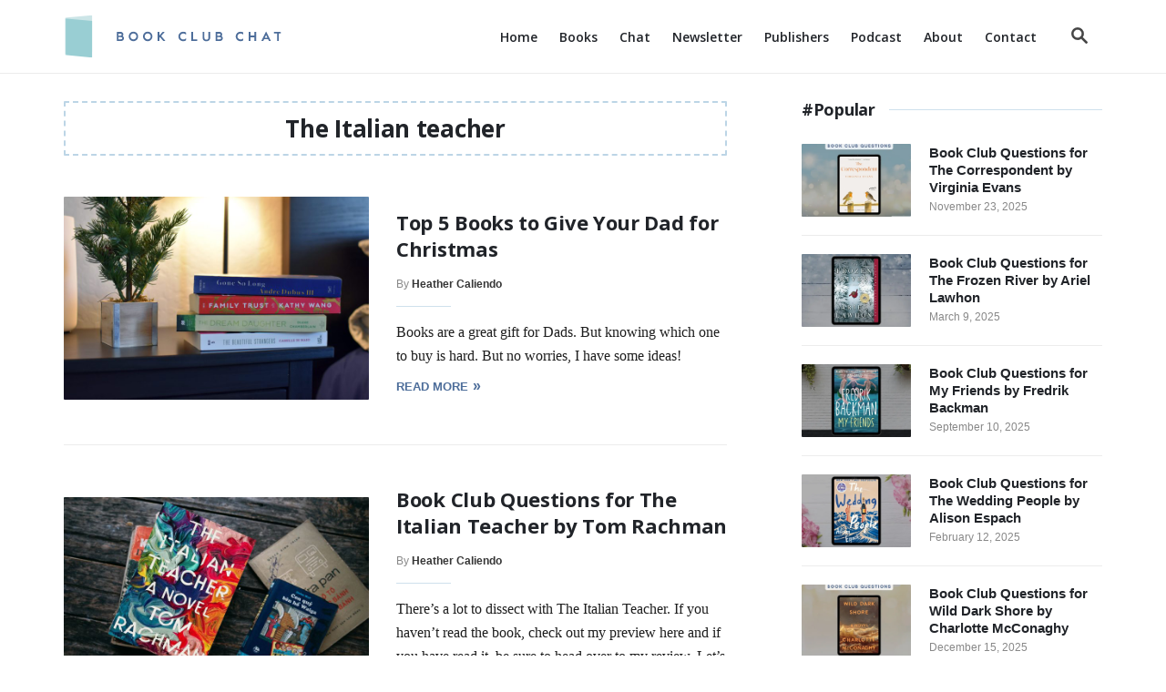

--- FILE ---
content_type: text/html; charset=UTF-8
request_url: https://bookclubchat.com/tag/the-italian-teacher/
body_size: 25259
content:
<!DOCTYPE html><html lang="en-US">
	<head>
				<meta charset="UTF-8">
		<meta name="viewport" content="width=device-width, initial-scale=1.0">
		<meta http-equiv="X-UA-Compatible" content="ie=edge">
		<meta name='robots' content='noindex, follow' />
	<style>img:is([sizes="auto" i], [sizes^="auto," i]) { contain-intrinsic-size: 3000px 1500px }</style>
	
	<!-- This site is optimized with the Yoast SEO plugin v26.5 - https://yoast.com/wordpress/plugins/seo/ -->
	<title>Tag: the Italian teacher - Book Club Chat</title>
	<meta property="og:locale" content="en_US" />
	<meta property="og:type" content="article" />
	<meta property="og:title" content="Tag: the Italian teacher - Book Club Chat" />
	<meta property="og:url" content="https://bookclubchat.com/tag/the-italian-teacher/" />
	<meta property="og:site_name" content="Book Club Chat" />
	<meta property="og:image" content="https://bookclubchat.com/wp-content/uploads/2018/04/bcc-fb2-min.jpg" />
	<meta property="og:image:width" content="1521" />
	<meta property="og:image:height" content="798" />
	<meta property="og:image:type" content="image/jpeg" />
	<meta name="twitter:card" content="summary_large_image" />
	<meta name="twitter:site" content="@hcaliendo" />
	<script type="application/ld+json" class="yoast-schema-graph">{"@context":"https://schema.org","@graph":[{"@type":"CollectionPage","@id":"https://bookclubchat.com/tag/the-italian-teacher/","url":"https://bookclubchat.com/tag/the-italian-teacher/","name":"Tag: the Italian teacher - Book Club Chat","isPartOf":{"@id":"https://bookclubchat.com/#website"},"primaryImageOfPage":{"@id":"https://bookclubchat.com/tag/the-italian-teacher/#primaryimage"},"image":{"@id":"https://bookclubchat.com/tag/the-italian-teacher/#primaryimage"},"thumbnailUrl":"https://bookclubchat.com/wp-content/uploads/2018/11/Xmas-Dad-Book-Club-Chat.jpg","inLanguage":"en-US"},{"@type":"ImageObject","inLanguage":"en-US","@id":"https://bookclubchat.com/tag/the-italian-teacher/#primaryimage","url":"https://bookclubchat.com/wp-content/uploads/2018/11/Xmas-Dad-Book-Club-Chat.jpg","contentUrl":"https://bookclubchat.com/wp-content/uploads/2018/11/Xmas-Dad-Book-Club-Chat.jpg","width":1200,"height":800},{"@type":"WebSite","@id":"https://bookclubchat.com/#website","url":"https://bookclubchat.com/","name":"Book Club Chat","description":"Book Previews, Reviews, and Book Club Questions","publisher":{"@id":"https://bookclubchat.com/#organization"},"potentialAction":[{"@type":"SearchAction","target":{"@type":"EntryPoint","urlTemplate":"https://bookclubchat.com/?s={search_term_string}"},"query-input":{"@type":"PropertyValueSpecification","valueRequired":true,"valueName":"search_term_string"}}],"inLanguage":"en-US"},{"@type":"Organization","@id":"https://bookclubchat.com/#organization","name":"Book Club Chat","url":"https://bookclubchat.com/","logo":{"@type":"ImageObject","inLanguage":"en-US","@id":"https://bookclubchat.com/#/schema/logo/image/","url":"https://bookclubchat.com/wp-content/uploads/2020/06/logo-icon.png","contentUrl":"https://bookclubchat.com/wp-content/uploads/2020/06/logo-icon.png","width":512,"height":512,"caption":"Book Club Chat"},"image":{"@id":"https://bookclubchat.com/#/schema/logo/image/"},"sameAs":["https://www.facebook.com/bookclubchat/","https://x.com/hcaliendo","https://www.instagram.com/bookclubchat/","https://www.pinterest.com/bookclubchat/"]}]}</script>
	<!-- / Yoast SEO plugin. -->


<link rel='dns-prefetch' href='//scripts.mediavine.com' />
<link rel='dns-prefetch' href='//www.googletagmanager.com' />
<link rel="alternate" type="application/rss+xml" title="Book Club Chat &raquo; Feed" href="https://bookclubchat.com/feed/" />
<link rel="alternate" type="application/rss+xml" title="Book Club Chat &raquo; Comments Feed" href="https://bookclubchat.com/comments/feed/" />
<script type="text/javascript" id="wpp-js" src="https://bookclubchat.com/wp-content/plugins/wordpress-popular-posts/assets/js/wpp.min.js?ver=7.3.6" data-sampling="0" data-sampling-rate="100" data-api-url="https://bookclubchat.com/wp-json/wordpress-popular-posts" data-post-id="0" data-token="0ecb50e852" data-lang="0" data-debug="0"></script>
<link rel="alternate" type="application/rss+xml" title="Book Club Chat &raquo; the Italian teacher Tag Feed" href="https://bookclubchat.com/tag/the-italian-teacher/feed/" />
<style type="text/css" id="mv-trellis-custom-css">:root{--mv-trellis-color-link:var(--mv-trellis-color-primary);--mv-trellis-color-link-hover:var(--mv-trellis-color-secondary);--mv-trellis-font-body:system,BlinkMacSystemFont,-apple-system,".SFNSText-Regular","San Francisco","Roboto","Segoe UI","Helvetica Neue","Lucida Grande",sans-serif;--mv-trellis-font-heading:system,BlinkMacSystemFont,-apple-system,".SFNSText-Regular","San Francisco","Roboto","Segoe UI","Helvetica Neue","Lucida Grande",sans-serif;--mv-trellis-font-size-ex-sm:0.750375rem;--mv-trellis-font-size-sm:0.984375rem;--mv-trellis-font-size:1.125rem;--mv-trellis-font-size-lg:1.265625rem;--mv-trellis-color-primary:#353535;--mv-trellis-color-secondary:#4d6d9a;--mv-trellis-max-logo-size:50px;--mv-trellis-gutter-small:10px;--mv-trellis-gutter:20px;--mv-trellis-gutter-double:40px;--mv-trellis-gutter-large:50px;}</style><link rel='stylesheet' id='wp-block-library-css' href='https://bookclubchat.com/wp-includes/css/dist/block-library/style.min.css?ver=6.8.3' type='text/css' media='all' />
<style id='classic-theme-styles-inline-css' type='text/css'>
/*! This file is auto-generated */
.wp-block-button__link{color:#fff;background-color:#32373c;border-radius:9999px;box-shadow:none;text-decoration:none;padding:calc(.667em + 2px) calc(1.333em + 2px);font-size:1.125em}.wp-block-file__button{background:#32373c;color:#fff;text-decoration:none}
</style>
<style id='wppb-edit-profile-style-inline-css' type='text/css'>


</style>
<style id='wppb-login-style-inline-css' type='text/css'>


</style>
<style id='wppb-recover-password-style-inline-css' type='text/css'>


</style>
<style id='wppb-register-style-inline-css' type='text/css'>


</style>
<link rel='stylesheet' id='mpp_gutenberg-css' href='https://bookclubchat.com/wp-content/plugins/profile-builder/add-ons-free/user-profile-picture/dist/blocks.style.build.css?ver=2.6.0' type='text/css' media='all' />
<style id='global-styles-inline-css' type='text/css'>
:root{--wp--preset--aspect-ratio--square: 1;--wp--preset--aspect-ratio--4-3: 4/3;--wp--preset--aspect-ratio--3-4: 3/4;--wp--preset--aspect-ratio--3-2: 3/2;--wp--preset--aspect-ratio--2-3: 2/3;--wp--preset--aspect-ratio--16-9: 16/9;--wp--preset--aspect-ratio--9-16: 9/16;--wp--preset--color--black: #000000;--wp--preset--color--cyan-bluish-gray: #abb8c3;--wp--preset--color--white: #ffffff;--wp--preset--color--pale-pink: #f78da7;--wp--preset--color--vivid-red: #cf2e2e;--wp--preset--color--luminous-vivid-orange: #ff6900;--wp--preset--color--luminous-vivid-amber: #fcb900;--wp--preset--color--light-green-cyan: #7bdcb5;--wp--preset--color--vivid-green-cyan: #00d084;--wp--preset--color--pale-cyan-blue: #8ed1fc;--wp--preset--color--vivid-cyan-blue: #0693e3;--wp--preset--color--vivid-purple: #9b51e0;--wp--preset--gradient--vivid-cyan-blue-to-vivid-purple: linear-gradient(135deg,rgba(6,147,227,1) 0%,rgb(155,81,224) 100%);--wp--preset--gradient--light-green-cyan-to-vivid-green-cyan: linear-gradient(135deg,rgb(122,220,180) 0%,rgb(0,208,130) 100%);--wp--preset--gradient--luminous-vivid-amber-to-luminous-vivid-orange: linear-gradient(135deg,rgba(252,185,0,1) 0%,rgba(255,105,0,1) 100%);--wp--preset--gradient--luminous-vivid-orange-to-vivid-red: linear-gradient(135deg,rgba(255,105,0,1) 0%,rgb(207,46,46) 100%);--wp--preset--gradient--very-light-gray-to-cyan-bluish-gray: linear-gradient(135deg,rgb(238,238,238) 0%,rgb(169,184,195) 100%);--wp--preset--gradient--cool-to-warm-spectrum: linear-gradient(135deg,rgb(74,234,220) 0%,rgb(151,120,209) 20%,rgb(207,42,186) 40%,rgb(238,44,130) 60%,rgb(251,105,98) 80%,rgb(254,248,76) 100%);--wp--preset--gradient--blush-light-purple: linear-gradient(135deg,rgb(255,206,236) 0%,rgb(152,150,240) 100%);--wp--preset--gradient--blush-bordeaux: linear-gradient(135deg,rgb(254,205,165) 0%,rgb(254,45,45) 50%,rgb(107,0,62) 100%);--wp--preset--gradient--luminous-dusk: linear-gradient(135deg,rgb(255,203,112) 0%,rgb(199,81,192) 50%,rgb(65,88,208) 100%);--wp--preset--gradient--pale-ocean: linear-gradient(135deg,rgb(255,245,203) 0%,rgb(182,227,212) 50%,rgb(51,167,181) 100%);--wp--preset--gradient--electric-grass: linear-gradient(135deg,rgb(202,248,128) 0%,rgb(113,206,126) 100%);--wp--preset--gradient--midnight: linear-gradient(135deg,rgb(2,3,129) 0%,rgb(40,116,252) 100%);--wp--preset--font-size--small: 13px;--wp--preset--font-size--medium: 20px;--wp--preset--font-size--large: 36px;--wp--preset--font-size--x-large: 42px;--wp--preset--spacing--20: 0.44rem;--wp--preset--spacing--30: 0.67rem;--wp--preset--spacing--40: 1rem;--wp--preset--spacing--50: 1.5rem;--wp--preset--spacing--60: 2.25rem;--wp--preset--spacing--70: 3.38rem;--wp--preset--spacing--80: 5.06rem;--wp--preset--shadow--natural: 6px 6px 9px rgba(0, 0, 0, 0.2);--wp--preset--shadow--deep: 12px 12px 50px rgba(0, 0, 0, 0.4);--wp--preset--shadow--sharp: 6px 6px 0px rgba(0, 0, 0, 0.2);--wp--preset--shadow--outlined: 6px 6px 0px -3px rgba(255, 255, 255, 1), 6px 6px rgba(0, 0, 0, 1);--wp--preset--shadow--crisp: 6px 6px 0px rgba(0, 0, 0, 1);}:where(.is-layout-flex){gap: 0.5em;}:where(.is-layout-grid){gap: 0.5em;}body .is-layout-flex{display: flex;}.is-layout-flex{flex-wrap: wrap;align-items: center;}.is-layout-flex > :is(*, div){margin: 0;}body .is-layout-grid{display: grid;}.is-layout-grid > :is(*, div){margin: 0;}:where(.wp-block-columns.is-layout-flex){gap: 2em;}:where(.wp-block-columns.is-layout-grid){gap: 2em;}:where(.wp-block-post-template.is-layout-flex){gap: 1.25em;}:where(.wp-block-post-template.is-layout-grid){gap: 1.25em;}.has-black-color{color: var(--wp--preset--color--black) !important;}.has-cyan-bluish-gray-color{color: var(--wp--preset--color--cyan-bluish-gray) !important;}.has-white-color{color: var(--wp--preset--color--white) !important;}.has-pale-pink-color{color: var(--wp--preset--color--pale-pink) !important;}.has-vivid-red-color{color: var(--wp--preset--color--vivid-red) !important;}.has-luminous-vivid-orange-color{color: var(--wp--preset--color--luminous-vivid-orange) !important;}.has-luminous-vivid-amber-color{color: var(--wp--preset--color--luminous-vivid-amber) !important;}.has-light-green-cyan-color{color: var(--wp--preset--color--light-green-cyan) !important;}.has-vivid-green-cyan-color{color: var(--wp--preset--color--vivid-green-cyan) !important;}.has-pale-cyan-blue-color{color: var(--wp--preset--color--pale-cyan-blue) !important;}.has-vivid-cyan-blue-color{color: var(--wp--preset--color--vivid-cyan-blue) !important;}.has-vivid-purple-color{color: var(--wp--preset--color--vivid-purple) !important;}.has-black-background-color{background-color: var(--wp--preset--color--black) !important;}.has-cyan-bluish-gray-background-color{background-color: var(--wp--preset--color--cyan-bluish-gray) !important;}.has-white-background-color{background-color: var(--wp--preset--color--white) !important;}.has-pale-pink-background-color{background-color: var(--wp--preset--color--pale-pink) !important;}.has-vivid-red-background-color{background-color: var(--wp--preset--color--vivid-red) !important;}.has-luminous-vivid-orange-background-color{background-color: var(--wp--preset--color--luminous-vivid-orange) !important;}.has-luminous-vivid-amber-background-color{background-color: var(--wp--preset--color--luminous-vivid-amber) !important;}.has-light-green-cyan-background-color{background-color: var(--wp--preset--color--light-green-cyan) !important;}.has-vivid-green-cyan-background-color{background-color: var(--wp--preset--color--vivid-green-cyan) !important;}.has-pale-cyan-blue-background-color{background-color: var(--wp--preset--color--pale-cyan-blue) !important;}.has-vivid-cyan-blue-background-color{background-color: var(--wp--preset--color--vivid-cyan-blue) !important;}.has-vivid-purple-background-color{background-color: var(--wp--preset--color--vivid-purple) !important;}.has-black-border-color{border-color: var(--wp--preset--color--black) !important;}.has-cyan-bluish-gray-border-color{border-color: var(--wp--preset--color--cyan-bluish-gray) !important;}.has-white-border-color{border-color: var(--wp--preset--color--white) !important;}.has-pale-pink-border-color{border-color: var(--wp--preset--color--pale-pink) !important;}.has-vivid-red-border-color{border-color: var(--wp--preset--color--vivid-red) !important;}.has-luminous-vivid-orange-border-color{border-color: var(--wp--preset--color--luminous-vivid-orange) !important;}.has-luminous-vivid-amber-border-color{border-color: var(--wp--preset--color--luminous-vivid-amber) !important;}.has-light-green-cyan-border-color{border-color: var(--wp--preset--color--light-green-cyan) !important;}.has-vivid-green-cyan-border-color{border-color: var(--wp--preset--color--vivid-green-cyan) !important;}.has-pale-cyan-blue-border-color{border-color: var(--wp--preset--color--pale-cyan-blue) !important;}.has-vivid-cyan-blue-border-color{border-color: var(--wp--preset--color--vivid-cyan-blue) !important;}.has-vivid-purple-border-color{border-color: var(--wp--preset--color--vivid-purple) !important;}.has-vivid-cyan-blue-to-vivid-purple-gradient-background{background: var(--wp--preset--gradient--vivid-cyan-blue-to-vivid-purple) !important;}.has-light-green-cyan-to-vivid-green-cyan-gradient-background{background: var(--wp--preset--gradient--light-green-cyan-to-vivid-green-cyan) !important;}.has-luminous-vivid-amber-to-luminous-vivid-orange-gradient-background{background: var(--wp--preset--gradient--luminous-vivid-amber-to-luminous-vivid-orange) !important;}.has-luminous-vivid-orange-to-vivid-red-gradient-background{background: var(--wp--preset--gradient--luminous-vivid-orange-to-vivid-red) !important;}.has-very-light-gray-to-cyan-bluish-gray-gradient-background{background: var(--wp--preset--gradient--very-light-gray-to-cyan-bluish-gray) !important;}.has-cool-to-warm-spectrum-gradient-background{background: var(--wp--preset--gradient--cool-to-warm-spectrum) !important;}.has-blush-light-purple-gradient-background{background: var(--wp--preset--gradient--blush-light-purple) !important;}.has-blush-bordeaux-gradient-background{background: var(--wp--preset--gradient--blush-bordeaux) !important;}.has-luminous-dusk-gradient-background{background: var(--wp--preset--gradient--luminous-dusk) !important;}.has-pale-ocean-gradient-background{background: var(--wp--preset--gradient--pale-ocean) !important;}.has-electric-grass-gradient-background{background: var(--wp--preset--gradient--electric-grass) !important;}.has-midnight-gradient-background{background: var(--wp--preset--gradient--midnight) !important;}.has-small-font-size{font-size: var(--wp--preset--font-size--small) !important;}.has-medium-font-size{font-size: var(--wp--preset--font-size--medium) !important;}.has-large-font-size{font-size: var(--wp--preset--font-size--large) !important;}.has-x-large-font-size{font-size: var(--wp--preset--font-size--x-large) !important;}
:where(.wp-block-post-template.is-layout-flex){gap: 1.25em;}:where(.wp-block-post-template.is-layout-grid){gap: 1.25em;}
:where(.wp-block-columns.is-layout-flex){gap: 2em;}:where(.wp-block-columns.is-layout-grid){gap: 2em;}
:root :where(.wp-block-pullquote){font-size: 1.5em;line-height: 1.6;}
</style>
<link rel="preload" class="mv-grow-style" href="https://bookclubchat.com/wp-content/plugins/social-pug/assets/dist/style-frontend-pro.css?ver=1.36.1" as="style"><noscript><link rel='stylesheet' id='dpsp-frontend-style-pro-css' href='https://bookclubchat.com/wp-content/plugins/social-pug/assets/dist/style-frontend-pro.css?ver=1.36.1' type='text/css' media='all' />
</noscript><style id='dpsp-frontend-style-pro-inline-css' type='text/css'>

				@media screen and ( max-width : 720px ) {
					.dpsp-content-wrapper.dpsp-hide-on-mobile,
					.dpsp-share-text.dpsp-hide-on-mobile {
						display: none;
					}
					.dpsp-has-spacing .dpsp-networks-btns-wrapper li {
						margin:0 2% 10px 0;
					}
					.dpsp-network-btn.dpsp-has-label:not(.dpsp-has-count) {
						max-height: 40px;
						padding: 0;
						justify-content: center;
					}
					.dpsp-content-wrapper.dpsp-size-small .dpsp-network-btn.dpsp-has-label:not(.dpsp-has-count){
						max-height: 32px;
					}
					.dpsp-content-wrapper.dpsp-size-large .dpsp-network-btn.dpsp-has-label:not(.dpsp-has-count){
						max-height: 46px;
					}
				}
			
</style>
<link rel='stylesheet' id='wordpress-popular-posts-css-css' href='https://bookclubchat.com/wp-content/plugins/wordpress-popular-posts/assets/css/wpp.css?ver=7.3.6' type='text/css' media='all' />
<link rel='stylesheet' id='mv-trellis-css' href='https://bookclubchat.com/wp-content/themes/mediavine-trellis/assets/dist/main.0.18.1.css?ver=0.18.1' type='text/css' media='all' />
<link rel='stylesheet' id='mv-trellis-book-club-chat-css' href='https://bookclubchat.com/wp-content/themes/bcc-trellis/assets/dist/css/main.1.6.3.css?ver=1.6.3' type='text/css' media='all' />
<link rel='stylesheet' id='wppb_stylesheet-css' href='https://bookclubchat.com/wp-content/plugins/profile-builder/assets/css/style-front-end.css?ver=3.15.0' type='text/css' media='all' />
				<script id="mv-trellis-localModel" data-cfasync="false">
					window.$adManagementConfig = window.$adManagementConfig || {};
					window.$adManagementConfig.web = window.$adManagementConfig.web || {};
					window.$adManagementConfig.web.localModel = {"optimize_mobile_pagespeed":true,"optimize_desktop_pagespeed":true,"content_selector":".mvt-content","footer_selector":"footer.footer","content_selector_mobile":".mvt-content","comments_selector":"","sidebar_atf_selector":".sidebar-primary .widget-container:nth-last-child(3)","sidebar_atf_position":"afterend","sidebar_btf_selector":".mv-sticky-slot","sidebar_btf_position":"beforeend","content_stop_selector":"","sidebar_btf_stop_selector":"footer.footer","custom_css":"","ad_box":true,"sidebar_minimum_width":"1135","native_html_templates":{"feed":"<aside class=\"mv-trellis-native-ad-feed\"><div class=\"native-ad-image\" style=\"min-height:300px;min-width:300px;\"><div style=\"display: none;\" data-native-size=\"[300, 250]\" data-native-type=\"video\"><\/div><div style=\"width:300px;height:300px;\" data-native-size=\"[300,300]\" data-native-type=\"image\"><\/div><\/div><div class=\"native-content\"><img class=\"native-icon\" data-native-type=\"icon\" style=\"max-height: 50px; width: auto;\"><h2 data-native-len=\"80\" data-native-d-len=\"120\" data-native-type=\"title\"><\/h2><div data-native-len=\"140\" data-native-d-len=\"340\" data-native-type=\"body\"><\/div><div class=\"cta-container\"><div data-native-type=\"sponsoredBy\"><\/div><a rel=\"nonopener sponsor\" data-native-type=\"clickUrl\" class=\"button article-read-more\"><span data-native-type=\"cta\"><\/span><\/a><\/div><\/div><\/aside>","content":"<aside class=\"mv-trellis-native-ad-content\"><div class=\"native-ad-image\"><div style=\"display: none;\" data-native-size=\"[300, 250]\" data-native-type=\"video\"><\/div><div data-native-size=\"[300,300]\" data-native-type=\"image\"><\/div><\/div><div class=\"native-content\"><img class=\"native-icon\" data-native-type=\"icon\" style=\"max-height: 50px; width: auto;\"><h2 data-native-len=\"80\" data-native-d-len=\"120\" data-native-type=\"title\"><\/h2><div data-native-len=\"140\" data-native-d-len=\"340\" data-native-type=\"body\"><\/div><div class=\"cta-container\"><div data-native-type=\"sponsoredBy\"><\/div><a data-native-type=\"clickUrl\" class=\"button article-read-more\"><span data-native-type=\"cta\"><\/span><\/a><\/div><\/div><\/aside>","sidebar":"<aside class=\"mv-trellis-native-ad-sidebar\"><div class=\"native-ad-image\"><div style=\"display: none;\" data-native-size=\"[300, 250]\" data-native-type=\"video\"><\/div><div data-native-size=\"[300,300]\" data-native-type=\"image\"><\/div><\/div><img class=\"native-icon\" data-native-type=\"icon\" style=\"max-height: 50px; width: auto;\"><h3 data-native-len=\"80\"><a rel=\"nonopener sponsor\" data-native-type=\"title\"><\/a><\/h3><div data-native-len=\"140\" data-native-d-len=\"340\" data-native-type=\"body\"><\/div><div data-native-type=\"sponsoredBy\"><\/div><a data-native-type=\"clickUrl\" class=\"button article-read-more\"><span data-native-type=\"cta\"><\/span><\/a><\/aside>","sticky_sidebar":"<aside class=\"mv-trellis-native-ad-sticky-sidebar\"><div class=\"native-ad-image\"><div style=\"display: none;\" data-native-size=\"[300, 250]\" data-native-type=\"video\"><\/div><div data-native-size=\"[300,300]\" data-native-type=\"image\"><\/div><\/div><img class=\"native-icon\" data-native-type=\"icon\" style=\"max-height: 50px; width: auto;\"><h3 data-native-len=\"80\" data-native-type=\"title\"><\/h3><div data-native-len=\"140\" data-native-d-len=\"340\" data-native-type=\"body\"><\/div><div data-native-type=\"sponsoredBy\"><\/div><a data-native-type=\"clickUrl\" class=\"button article-read-more\"><span data-native-type=\"cta\"><\/span><\/a><\/aside>","adhesion":"<aside class=\"mv-trellis-native-ad-adhesion\"><div data-native-size=\"[100,100]\" data-native-type=\"image\"><\/div><div class=\"native-content\"><img class=\"native-icon\" data-native-type=\"icon\" style=\"max-height: 50px; width: auto;\"><div data-native-type=\"sponsoredBy\"><\/div><h6 data-native-len=\"80\" data-native-d-len=\"120\" data-native-type=\"title\"><\/h6><\/div><div class=\"cta-container\"><a class=\"button article-read-more\" data-native-type=\"clickUrl\"><span data-native-type=\"cta\"><\/span><\/a><\/div><\/aside>"}};
				</script>
			<script type="text/javascript" src="https://bookclubchat.com/wp-includes/js/jquery/jquery.min.js?ver=3.7.1" id="jquery-core-js"></script>
<script type="text/javascript" src="https://bookclubchat.com/wp-includes/js/jquery/jquery-migrate.min.js?ver=3.4.1" id="jquery-migrate-js"></script>
<script type="text/javascript" async="async" fetchpriority="high" data-noptimize="1" data-cfasync="false" src="https://scripts.mediavine.com/tags/book-club-chat.js?ver=6.8.3" id="mv-script-wrapper-js"></script>
<script type="text/javascript" id="ga/js-js" class="mv-trellis-script" src="https://www.googletagmanager.com/gtag/js?id=UA-116834673-1" defer data-noptimize data-handle="ga/js"></script>
<script type="text/javascript" id="mv-trellis-images/intersection-observer-js" class="mv-trellis-script" src="https://bookclubchat.com/wp-content/plugins/mediavine-trellis-images/assets/dist/IO.0.7.1.js?ver=0.7.1" defer data-noptimize data-handle="mv-trellis-images/intersection-observer"></script>
<script type="text/javascript" id="mv-trellis-images/webp-check-js" class="mv-trellis-script" src="https://bookclubchat.com/wp-content/mvt-js/1/6a76c27036f54bb48ed9bc3294c5d172.min.js" defer data-noptimize data-handle="mv-trellis-images/webp-check"></script>
<link rel="https://api.w.org/" href="https://bookclubchat.com/wp-json/" /><link rel="alternate" title="JSON" type="application/json" href="https://bookclubchat.com/wp-json/wp/v2/tags/9" /><link rel="EditURI" type="application/rsd+xml" title="RSD" href="https://bookclubchat.com/xmlrpc.php?rsd" />
<meta name="generator" content="WordPress 6.8.3" />
<meta name="hubbub-info" description="Hubbub 1.36.1"><link rel="apple-touch-icon" sizes="180x180" href="/wp-content/uploads/fbrfg/apple-touch-icon.png">
<link rel="icon" type="image/png" sizes="32x32" href="/wp-content/uploads/fbrfg/favicon-32x32.png">
<link rel="icon" type="image/png" sizes="16x16" href="/wp-content/uploads/fbrfg/favicon-16x16.png">
<link rel="manifest" href="/wp-content/uploads/fbrfg/site.webmanifest">
<link rel="mask-icon" href="/wp-content/uploads/fbrfg/safari-pinned-tab.svg" color="#5bbad5">
<link rel="shortcut icon" href="/wp-content/uploads/fbrfg/favicon.ico">
<meta name="msapplication-TileColor" content="#4d6d9a">
<meta name="msapplication-config" content="/wp-content/uploads/fbrfg/browserconfig.xml">
<meta name="theme-color" content="#ffffff">            <style id="wpp-loading-animation-styles">@-webkit-keyframes bgslide{from{background-position-x:0}to{background-position-x:-200%}}@keyframes bgslide{from{background-position-x:0}to{background-position-x:-200%}}.wpp-widget-block-placeholder,.wpp-shortcode-placeholder{margin:0 auto;width:60px;height:3px;background:#dd3737;background:linear-gradient(90deg,#dd3737 0%,#571313 10%,#dd3737 100%);background-size:200% auto;border-radius:3px;-webkit-animation:bgslide 1s infinite linear;animation:bgslide 1s infinite linear}</style>
                <link rel="preconnect" href="https://fonts.googleapis.com">
    <link rel="preconnect" href="https://fonts.gstatic.com" crossorigin>
    <style id="" media="all">/* cyrillic-ext */
@font-face {
  font-family: 'Open Sans';
  font-style: italic;
  font-weight: 400;
  font-stretch: 100%;
  font-display: swap;
  src: url(/fonts.gstatic.com/s/opensans/v44/memtYaGs126MiZpBA-UFUIcVXSCEkx2cmqvXlWqWtE6FxZCJgvAQ.woff2) format('woff2');
  unicode-range: U+0460-052F, U+1C80-1C8A, U+20B4, U+2DE0-2DFF, U+A640-A69F, U+FE2E-FE2F;
}
/* cyrillic */
@font-face {
  font-family: 'Open Sans';
  font-style: italic;
  font-weight: 400;
  font-stretch: 100%;
  font-display: swap;
  src: url(/fonts.gstatic.com/s/opensans/v44/memtYaGs126MiZpBA-UFUIcVXSCEkx2cmqvXlWqWvU6FxZCJgvAQ.woff2) format('woff2');
  unicode-range: U+0301, U+0400-045F, U+0490-0491, U+04B0-04B1, U+2116;
}
/* greek-ext */
@font-face {
  font-family: 'Open Sans';
  font-style: italic;
  font-weight: 400;
  font-stretch: 100%;
  font-display: swap;
  src: url(/fonts.gstatic.com/s/opensans/v44/memtYaGs126MiZpBA-UFUIcVXSCEkx2cmqvXlWqWtU6FxZCJgvAQ.woff2) format('woff2');
  unicode-range: U+1F00-1FFF;
}
/* greek */
@font-face {
  font-family: 'Open Sans';
  font-style: italic;
  font-weight: 400;
  font-stretch: 100%;
  font-display: swap;
  src: url(/fonts.gstatic.com/s/opensans/v44/memtYaGs126MiZpBA-UFUIcVXSCEkx2cmqvXlWqWuk6FxZCJgvAQ.woff2) format('woff2');
  unicode-range: U+0370-0377, U+037A-037F, U+0384-038A, U+038C, U+038E-03A1, U+03A3-03FF;
}
/* hebrew */
@font-face {
  font-family: 'Open Sans';
  font-style: italic;
  font-weight: 400;
  font-stretch: 100%;
  font-display: swap;
  src: url(/fonts.gstatic.com/s/opensans/v44/memtYaGs126MiZpBA-UFUIcVXSCEkx2cmqvXlWqWu06FxZCJgvAQ.woff2) format('woff2');
  unicode-range: U+0307-0308, U+0590-05FF, U+200C-2010, U+20AA, U+25CC, U+FB1D-FB4F;
}
/* math */
@font-face {
  font-family: 'Open Sans';
  font-style: italic;
  font-weight: 400;
  font-stretch: 100%;
  font-display: swap;
  src: url(/fonts.gstatic.com/s/opensans/v44/memtYaGs126MiZpBA-UFUIcVXSCEkx2cmqvXlWqWxU6FxZCJgvAQ.woff2) format('woff2');
  unicode-range: U+0302-0303, U+0305, U+0307-0308, U+0310, U+0312, U+0315, U+031A, U+0326-0327, U+032C, U+032F-0330, U+0332-0333, U+0338, U+033A, U+0346, U+034D, U+0391-03A1, U+03A3-03A9, U+03B1-03C9, U+03D1, U+03D5-03D6, U+03F0-03F1, U+03F4-03F5, U+2016-2017, U+2034-2038, U+203C, U+2040, U+2043, U+2047, U+2050, U+2057, U+205F, U+2070-2071, U+2074-208E, U+2090-209C, U+20D0-20DC, U+20E1, U+20E5-20EF, U+2100-2112, U+2114-2115, U+2117-2121, U+2123-214F, U+2190, U+2192, U+2194-21AE, U+21B0-21E5, U+21F1-21F2, U+21F4-2211, U+2213-2214, U+2216-22FF, U+2308-230B, U+2310, U+2319, U+231C-2321, U+2336-237A, U+237C, U+2395, U+239B-23B7, U+23D0, U+23DC-23E1, U+2474-2475, U+25AF, U+25B3, U+25B7, U+25BD, U+25C1, U+25CA, U+25CC, U+25FB, U+266D-266F, U+27C0-27FF, U+2900-2AFF, U+2B0E-2B11, U+2B30-2B4C, U+2BFE, U+3030, U+FF5B, U+FF5D, U+1D400-1D7FF, U+1EE00-1EEFF;
}
/* symbols */
@font-face {
  font-family: 'Open Sans';
  font-style: italic;
  font-weight: 400;
  font-stretch: 100%;
  font-display: swap;
  src: url(/fonts.gstatic.com/s/opensans/v44/memtYaGs126MiZpBA-UFUIcVXSCEkx2cmqvXlWqW106FxZCJgvAQ.woff2) format('woff2');
  unicode-range: U+0001-000C, U+000E-001F, U+007F-009F, U+20DD-20E0, U+20E2-20E4, U+2150-218F, U+2190, U+2192, U+2194-2199, U+21AF, U+21E6-21F0, U+21F3, U+2218-2219, U+2299, U+22C4-22C6, U+2300-243F, U+2440-244A, U+2460-24FF, U+25A0-27BF, U+2800-28FF, U+2921-2922, U+2981, U+29BF, U+29EB, U+2B00-2BFF, U+4DC0-4DFF, U+FFF9-FFFB, U+10140-1018E, U+10190-1019C, U+101A0, U+101D0-101FD, U+102E0-102FB, U+10E60-10E7E, U+1D2C0-1D2D3, U+1D2E0-1D37F, U+1F000-1F0FF, U+1F100-1F1AD, U+1F1E6-1F1FF, U+1F30D-1F30F, U+1F315, U+1F31C, U+1F31E, U+1F320-1F32C, U+1F336, U+1F378, U+1F37D, U+1F382, U+1F393-1F39F, U+1F3A7-1F3A8, U+1F3AC-1F3AF, U+1F3C2, U+1F3C4-1F3C6, U+1F3CA-1F3CE, U+1F3D4-1F3E0, U+1F3ED, U+1F3F1-1F3F3, U+1F3F5-1F3F7, U+1F408, U+1F415, U+1F41F, U+1F426, U+1F43F, U+1F441-1F442, U+1F444, U+1F446-1F449, U+1F44C-1F44E, U+1F453, U+1F46A, U+1F47D, U+1F4A3, U+1F4B0, U+1F4B3, U+1F4B9, U+1F4BB, U+1F4BF, U+1F4C8-1F4CB, U+1F4D6, U+1F4DA, U+1F4DF, U+1F4E3-1F4E6, U+1F4EA-1F4ED, U+1F4F7, U+1F4F9-1F4FB, U+1F4FD-1F4FE, U+1F503, U+1F507-1F50B, U+1F50D, U+1F512-1F513, U+1F53E-1F54A, U+1F54F-1F5FA, U+1F610, U+1F650-1F67F, U+1F687, U+1F68D, U+1F691, U+1F694, U+1F698, U+1F6AD, U+1F6B2, U+1F6B9-1F6BA, U+1F6BC, U+1F6C6-1F6CF, U+1F6D3-1F6D7, U+1F6E0-1F6EA, U+1F6F0-1F6F3, U+1F6F7-1F6FC, U+1F700-1F7FF, U+1F800-1F80B, U+1F810-1F847, U+1F850-1F859, U+1F860-1F887, U+1F890-1F8AD, U+1F8B0-1F8BB, U+1F8C0-1F8C1, U+1F900-1F90B, U+1F93B, U+1F946, U+1F984, U+1F996, U+1F9E9, U+1FA00-1FA6F, U+1FA70-1FA7C, U+1FA80-1FA89, U+1FA8F-1FAC6, U+1FACE-1FADC, U+1FADF-1FAE9, U+1FAF0-1FAF8, U+1FB00-1FBFF;
}
/* vietnamese */
@font-face {
  font-family: 'Open Sans';
  font-style: italic;
  font-weight: 400;
  font-stretch: 100%;
  font-display: swap;
  src: url(/fonts.gstatic.com/s/opensans/v44/memtYaGs126MiZpBA-UFUIcVXSCEkx2cmqvXlWqWtk6FxZCJgvAQ.woff2) format('woff2');
  unicode-range: U+0102-0103, U+0110-0111, U+0128-0129, U+0168-0169, U+01A0-01A1, U+01AF-01B0, U+0300-0301, U+0303-0304, U+0308-0309, U+0323, U+0329, U+1EA0-1EF9, U+20AB;
}
/* latin-ext */
@font-face {
  font-family: 'Open Sans';
  font-style: italic;
  font-weight: 400;
  font-stretch: 100%;
  font-display: swap;
  src: url(/fonts.gstatic.com/s/opensans/v44/memtYaGs126MiZpBA-UFUIcVXSCEkx2cmqvXlWqWt06FxZCJgvAQ.woff2) format('woff2');
  unicode-range: U+0100-02BA, U+02BD-02C5, U+02C7-02CC, U+02CE-02D7, U+02DD-02FF, U+0304, U+0308, U+0329, U+1D00-1DBF, U+1E00-1E9F, U+1EF2-1EFF, U+2020, U+20A0-20AB, U+20AD-20C0, U+2113, U+2C60-2C7F, U+A720-A7FF;
}
/* latin */
@font-face {
  font-family: 'Open Sans';
  font-style: italic;
  font-weight: 400;
  font-stretch: 100%;
  font-display: swap;
  src: url(/fonts.gstatic.com/s/opensans/v44/memtYaGs126MiZpBA-UFUIcVXSCEkx2cmqvXlWqWuU6FxZCJgg.woff2) format('woff2');
  unicode-range: U+0000-00FF, U+0131, U+0152-0153, U+02BB-02BC, U+02C6, U+02DA, U+02DC, U+0304, U+0308, U+0329, U+2000-206F, U+20AC, U+2122, U+2191, U+2193, U+2212, U+2215, U+FEFF, U+FFFD;
}
/* cyrillic-ext */
@font-face {
  font-family: 'Open Sans';
  font-style: italic;
  font-weight: 600;
  font-stretch: 100%;
  font-display: swap;
  src: url(/fonts.gstatic.com/s/opensans/v44/memtYaGs126MiZpBA-UFUIcVXSCEkx2cmqvXlWqWtE6FxZCJgvAQ.woff2) format('woff2');
  unicode-range: U+0460-052F, U+1C80-1C8A, U+20B4, U+2DE0-2DFF, U+A640-A69F, U+FE2E-FE2F;
}
/* cyrillic */
@font-face {
  font-family: 'Open Sans';
  font-style: italic;
  font-weight: 600;
  font-stretch: 100%;
  font-display: swap;
  src: url(/fonts.gstatic.com/s/opensans/v44/memtYaGs126MiZpBA-UFUIcVXSCEkx2cmqvXlWqWvU6FxZCJgvAQ.woff2) format('woff2');
  unicode-range: U+0301, U+0400-045F, U+0490-0491, U+04B0-04B1, U+2116;
}
/* greek-ext */
@font-face {
  font-family: 'Open Sans';
  font-style: italic;
  font-weight: 600;
  font-stretch: 100%;
  font-display: swap;
  src: url(/fonts.gstatic.com/s/opensans/v44/memtYaGs126MiZpBA-UFUIcVXSCEkx2cmqvXlWqWtU6FxZCJgvAQ.woff2) format('woff2');
  unicode-range: U+1F00-1FFF;
}
/* greek */
@font-face {
  font-family: 'Open Sans';
  font-style: italic;
  font-weight: 600;
  font-stretch: 100%;
  font-display: swap;
  src: url(/fonts.gstatic.com/s/opensans/v44/memtYaGs126MiZpBA-UFUIcVXSCEkx2cmqvXlWqWuk6FxZCJgvAQ.woff2) format('woff2');
  unicode-range: U+0370-0377, U+037A-037F, U+0384-038A, U+038C, U+038E-03A1, U+03A3-03FF;
}
/* hebrew */
@font-face {
  font-family: 'Open Sans';
  font-style: italic;
  font-weight: 600;
  font-stretch: 100%;
  font-display: swap;
  src: url(/fonts.gstatic.com/s/opensans/v44/memtYaGs126MiZpBA-UFUIcVXSCEkx2cmqvXlWqWu06FxZCJgvAQ.woff2) format('woff2');
  unicode-range: U+0307-0308, U+0590-05FF, U+200C-2010, U+20AA, U+25CC, U+FB1D-FB4F;
}
/* math */
@font-face {
  font-family: 'Open Sans';
  font-style: italic;
  font-weight: 600;
  font-stretch: 100%;
  font-display: swap;
  src: url(/fonts.gstatic.com/s/opensans/v44/memtYaGs126MiZpBA-UFUIcVXSCEkx2cmqvXlWqWxU6FxZCJgvAQ.woff2) format('woff2');
  unicode-range: U+0302-0303, U+0305, U+0307-0308, U+0310, U+0312, U+0315, U+031A, U+0326-0327, U+032C, U+032F-0330, U+0332-0333, U+0338, U+033A, U+0346, U+034D, U+0391-03A1, U+03A3-03A9, U+03B1-03C9, U+03D1, U+03D5-03D6, U+03F0-03F1, U+03F4-03F5, U+2016-2017, U+2034-2038, U+203C, U+2040, U+2043, U+2047, U+2050, U+2057, U+205F, U+2070-2071, U+2074-208E, U+2090-209C, U+20D0-20DC, U+20E1, U+20E5-20EF, U+2100-2112, U+2114-2115, U+2117-2121, U+2123-214F, U+2190, U+2192, U+2194-21AE, U+21B0-21E5, U+21F1-21F2, U+21F4-2211, U+2213-2214, U+2216-22FF, U+2308-230B, U+2310, U+2319, U+231C-2321, U+2336-237A, U+237C, U+2395, U+239B-23B7, U+23D0, U+23DC-23E1, U+2474-2475, U+25AF, U+25B3, U+25B7, U+25BD, U+25C1, U+25CA, U+25CC, U+25FB, U+266D-266F, U+27C0-27FF, U+2900-2AFF, U+2B0E-2B11, U+2B30-2B4C, U+2BFE, U+3030, U+FF5B, U+FF5D, U+1D400-1D7FF, U+1EE00-1EEFF;
}
/* symbols */
@font-face {
  font-family: 'Open Sans';
  font-style: italic;
  font-weight: 600;
  font-stretch: 100%;
  font-display: swap;
  src: url(/fonts.gstatic.com/s/opensans/v44/memtYaGs126MiZpBA-UFUIcVXSCEkx2cmqvXlWqW106FxZCJgvAQ.woff2) format('woff2');
  unicode-range: U+0001-000C, U+000E-001F, U+007F-009F, U+20DD-20E0, U+20E2-20E4, U+2150-218F, U+2190, U+2192, U+2194-2199, U+21AF, U+21E6-21F0, U+21F3, U+2218-2219, U+2299, U+22C4-22C6, U+2300-243F, U+2440-244A, U+2460-24FF, U+25A0-27BF, U+2800-28FF, U+2921-2922, U+2981, U+29BF, U+29EB, U+2B00-2BFF, U+4DC0-4DFF, U+FFF9-FFFB, U+10140-1018E, U+10190-1019C, U+101A0, U+101D0-101FD, U+102E0-102FB, U+10E60-10E7E, U+1D2C0-1D2D3, U+1D2E0-1D37F, U+1F000-1F0FF, U+1F100-1F1AD, U+1F1E6-1F1FF, U+1F30D-1F30F, U+1F315, U+1F31C, U+1F31E, U+1F320-1F32C, U+1F336, U+1F378, U+1F37D, U+1F382, U+1F393-1F39F, U+1F3A7-1F3A8, U+1F3AC-1F3AF, U+1F3C2, U+1F3C4-1F3C6, U+1F3CA-1F3CE, U+1F3D4-1F3E0, U+1F3ED, U+1F3F1-1F3F3, U+1F3F5-1F3F7, U+1F408, U+1F415, U+1F41F, U+1F426, U+1F43F, U+1F441-1F442, U+1F444, U+1F446-1F449, U+1F44C-1F44E, U+1F453, U+1F46A, U+1F47D, U+1F4A3, U+1F4B0, U+1F4B3, U+1F4B9, U+1F4BB, U+1F4BF, U+1F4C8-1F4CB, U+1F4D6, U+1F4DA, U+1F4DF, U+1F4E3-1F4E6, U+1F4EA-1F4ED, U+1F4F7, U+1F4F9-1F4FB, U+1F4FD-1F4FE, U+1F503, U+1F507-1F50B, U+1F50D, U+1F512-1F513, U+1F53E-1F54A, U+1F54F-1F5FA, U+1F610, U+1F650-1F67F, U+1F687, U+1F68D, U+1F691, U+1F694, U+1F698, U+1F6AD, U+1F6B2, U+1F6B9-1F6BA, U+1F6BC, U+1F6C6-1F6CF, U+1F6D3-1F6D7, U+1F6E0-1F6EA, U+1F6F0-1F6F3, U+1F6F7-1F6FC, U+1F700-1F7FF, U+1F800-1F80B, U+1F810-1F847, U+1F850-1F859, U+1F860-1F887, U+1F890-1F8AD, U+1F8B0-1F8BB, U+1F8C0-1F8C1, U+1F900-1F90B, U+1F93B, U+1F946, U+1F984, U+1F996, U+1F9E9, U+1FA00-1FA6F, U+1FA70-1FA7C, U+1FA80-1FA89, U+1FA8F-1FAC6, U+1FACE-1FADC, U+1FADF-1FAE9, U+1FAF0-1FAF8, U+1FB00-1FBFF;
}
/* vietnamese */
@font-face {
  font-family: 'Open Sans';
  font-style: italic;
  font-weight: 600;
  font-stretch: 100%;
  font-display: swap;
  src: url(/fonts.gstatic.com/s/opensans/v44/memtYaGs126MiZpBA-UFUIcVXSCEkx2cmqvXlWqWtk6FxZCJgvAQ.woff2) format('woff2');
  unicode-range: U+0102-0103, U+0110-0111, U+0128-0129, U+0168-0169, U+01A0-01A1, U+01AF-01B0, U+0300-0301, U+0303-0304, U+0308-0309, U+0323, U+0329, U+1EA0-1EF9, U+20AB;
}
/* latin-ext */
@font-face {
  font-family: 'Open Sans';
  font-style: italic;
  font-weight: 600;
  font-stretch: 100%;
  font-display: swap;
  src: url(/fonts.gstatic.com/s/opensans/v44/memtYaGs126MiZpBA-UFUIcVXSCEkx2cmqvXlWqWt06FxZCJgvAQ.woff2) format('woff2');
  unicode-range: U+0100-02BA, U+02BD-02C5, U+02C7-02CC, U+02CE-02D7, U+02DD-02FF, U+0304, U+0308, U+0329, U+1D00-1DBF, U+1E00-1E9F, U+1EF2-1EFF, U+2020, U+20A0-20AB, U+20AD-20C0, U+2113, U+2C60-2C7F, U+A720-A7FF;
}
/* latin */
@font-face {
  font-family: 'Open Sans';
  font-style: italic;
  font-weight: 600;
  font-stretch: 100%;
  font-display: swap;
  src: url(/fonts.gstatic.com/s/opensans/v44/memtYaGs126MiZpBA-UFUIcVXSCEkx2cmqvXlWqWuU6FxZCJgg.woff2) format('woff2');
  unicode-range: U+0000-00FF, U+0131, U+0152-0153, U+02BB-02BC, U+02C6, U+02DA, U+02DC, U+0304, U+0308, U+0329, U+2000-206F, U+20AC, U+2122, U+2191, U+2193, U+2212, U+2215, U+FEFF, U+FFFD;
}
/* cyrillic-ext */
@font-face {
  font-family: 'Open Sans';
  font-style: italic;
  font-weight: 700;
  font-stretch: 100%;
  font-display: swap;
  src: url(/fonts.gstatic.com/s/opensans/v44/memtYaGs126MiZpBA-UFUIcVXSCEkx2cmqvXlWqWtE6FxZCJgvAQ.woff2) format('woff2');
  unicode-range: U+0460-052F, U+1C80-1C8A, U+20B4, U+2DE0-2DFF, U+A640-A69F, U+FE2E-FE2F;
}
/* cyrillic */
@font-face {
  font-family: 'Open Sans';
  font-style: italic;
  font-weight: 700;
  font-stretch: 100%;
  font-display: swap;
  src: url(/fonts.gstatic.com/s/opensans/v44/memtYaGs126MiZpBA-UFUIcVXSCEkx2cmqvXlWqWvU6FxZCJgvAQ.woff2) format('woff2');
  unicode-range: U+0301, U+0400-045F, U+0490-0491, U+04B0-04B1, U+2116;
}
/* greek-ext */
@font-face {
  font-family: 'Open Sans';
  font-style: italic;
  font-weight: 700;
  font-stretch: 100%;
  font-display: swap;
  src: url(/fonts.gstatic.com/s/opensans/v44/memtYaGs126MiZpBA-UFUIcVXSCEkx2cmqvXlWqWtU6FxZCJgvAQ.woff2) format('woff2');
  unicode-range: U+1F00-1FFF;
}
/* greek */
@font-face {
  font-family: 'Open Sans';
  font-style: italic;
  font-weight: 700;
  font-stretch: 100%;
  font-display: swap;
  src: url(/fonts.gstatic.com/s/opensans/v44/memtYaGs126MiZpBA-UFUIcVXSCEkx2cmqvXlWqWuk6FxZCJgvAQ.woff2) format('woff2');
  unicode-range: U+0370-0377, U+037A-037F, U+0384-038A, U+038C, U+038E-03A1, U+03A3-03FF;
}
/* hebrew */
@font-face {
  font-family: 'Open Sans';
  font-style: italic;
  font-weight: 700;
  font-stretch: 100%;
  font-display: swap;
  src: url(/fonts.gstatic.com/s/opensans/v44/memtYaGs126MiZpBA-UFUIcVXSCEkx2cmqvXlWqWu06FxZCJgvAQ.woff2) format('woff2');
  unicode-range: U+0307-0308, U+0590-05FF, U+200C-2010, U+20AA, U+25CC, U+FB1D-FB4F;
}
/* math */
@font-face {
  font-family: 'Open Sans';
  font-style: italic;
  font-weight: 700;
  font-stretch: 100%;
  font-display: swap;
  src: url(/fonts.gstatic.com/s/opensans/v44/memtYaGs126MiZpBA-UFUIcVXSCEkx2cmqvXlWqWxU6FxZCJgvAQ.woff2) format('woff2');
  unicode-range: U+0302-0303, U+0305, U+0307-0308, U+0310, U+0312, U+0315, U+031A, U+0326-0327, U+032C, U+032F-0330, U+0332-0333, U+0338, U+033A, U+0346, U+034D, U+0391-03A1, U+03A3-03A9, U+03B1-03C9, U+03D1, U+03D5-03D6, U+03F0-03F1, U+03F4-03F5, U+2016-2017, U+2034-2038, U+203C, U+2040, U+2043, U+2047, U+2050, U+2057, U+205F, U+2070-2071, U+2074-208E, U+2090-209C, U+20D0-20DC, U+20E1, U+20E5-20EF, U+2100-2112, U+2114-2115, U+2117-2121, U+2123-214F, U+2190, U+2192, U+2194-21AE, U+21B0-21E5, U+21F1-21F2, U+21F4-2211, U+2213-2214, U+2216-22FF, U+2308-230B, U+2310, U+2319, U+231C-2321, U+2336-237A, U+237C, U+2395, U+239B-23B7, U+23D0, U+23DC-23E1, U+2474-2475, U+25AF, U+25B3, U+25B7, U+25BD, U+25C1, U+25CA, U+25CC, U+25FB, U+266D-266F, U+27C0-27FF, U+2900-2AFF, U+2B0E-2B11, U+2B30-2B4C, U+2BFE, U+3030, U+FF5B, U+FF5D, U+1D400-1D7FF, U+1EE00-1EEFF;
}
/* symbols */
@font-face {
  font-family: 'Open Sans';
  font-style: italic;
  font-weight: 700;
  font-stretch: 100%;
  font-display: swap;
  src: url(/fonts.gstatic.com/s/opensans/v44/memtYaGs126MiZpBA-UFUIcVXSCEkx2cmqvXlWqW106FxZCJgvAQ.woff2) format('woff2');
  unicode-range: U+0001-000C, U+000E-001F, U+007F-009F, U+20DD-20E0, U+20E2-20E4, U+2150-218F, U+2190, U+2192, U+2194-2199, U+21AF, U+21E6-21F0, U+21F3, U+2218-2219, U+2299, U+22C4-22C6, U+2300-243F, U+2440-244A, U+2460-24FF, U+25A0-27BF, U+2800-28FF, U+2921-2922, U+2981, U+29BF, U+29EB, U+2B00-2BFF, U+4DC0-4DFF, U+FFF9-FFFB, U+10140-1018E, U+10190-1019C, U+101A0, U+101D0-101FD, U+102E0-102FB, U+10E60-10E7E, U+1D2C0-1D2D3, U+1D2E0-1D37F, U+1F000-1F0FF, U+1F100-1F1AD, U+1F1E6-1F1FF, U+1F30D-1F30F, U+1F315, U+1F31C, U+1F31E, U+1F320-1F32C, U+1F336, U+1F378, U+1F37D, U+1F382, U+1F393-1F39F, U+1F3A7-1F3A8, U+1F3AC-1F3AF, U+1F3C2, U+1F3C4-1F3C6, U+1F3CA-1F3CE, U+1F3D4-1F3E0, U+1F3ED, U+1F3F1-1F3F3, U+1F3F5-1F3F7, U+1F408, U+1F415, U+1F41F, U+1F426, U+1F43F, U+1F441-1F442, U+1F444, U+1F446-1F449, U+1F44C-1F44E, U+1F453, U+1F46A, U+1F47D, U+1F4A3, U+1F4B0, U+1F4B3, U+1F4B9, U+1F4BB, U+1F4BF, U+1F4C8-1F4CB, U+1F4D6, U+1F4DA, U+1F4DF, U+1F4E3-1F4E6, U+1F4EA-1F4ED, U+1F4F7, U+1F4F9-1F4FB, U+1F4FD-1F4FE, U+1F503, U+1F507-1F50B, U+1F50D, U+1F512-1F513, U+1F53E-1F54A, U+1F54F-1F5FA, U+1F610, U+1F650-1F67F, U+1F687, U+1F68D, U+1F691, U+1F694, U+1F698, U+1F6AD, U+1F6B2, U+1F6B9-1F6BA, U+1F6BC, U+1F6C6-1F6CF, U+1F6D3-1F6D7, U+1F6E0-1F6EA, U+1F6F0-1F6F3, U+1F6F7-1F6FC, U+1F700-1F7FF, U+1F800-1F80B, U+1F810-1F847, U+1F850-1F859, U+1F860-1F887, U+1F890-1F8AD, U+1F8B0-1F8BB, U+1F8C0-1F8C1, U+1F900-1F90B, U+1F93B, U+1F946, U+1F984, U+1F996, U+1F9E9, U+1FA00-1FA6F, U+1FA70-1FA7C, U+1FA80-1FA89, U+1FA8F-1FAC6, U+1FACE-1FADC, U+1FADF-1FAE9, U+1FAF0-1FAF8, U+1FB00-1FBFF;
}
/* vietnamese */
@font-face {
  font-family: 'Open Sans';
  font-style: italic;
  font-weight: 700;
  font-stretch: 100%;
  font-display: swap;
  src: url(/fonts.gstatic.com/s/opensans/v44/memtYaGs126MiZpBA-UFUIcVXSCEkx2cmqvXlWqWtk6FxZCJgvAQ.woff2) format('woff2');
  unicode-range: U+0102-0103, U+0110-0111, U+0128-0129, U+0168-0169, U+01A0-01A1, U+01AF-01B0, U+0300-0301, U+0303-0304, U+0308-0309, U+0323, U+0329, U+1EA0-1EF9, U+20AB;
}
/* latin-ext */
@font-face {
  font-family: 'Open Sans';
  font-style: italic;
  font-weight: 700;
  font-stretch: 100%;
  font-display: swap;
  src: url(/fonts.gstatic.com/s/opensans/v44/memtYaGs126MiZpBA-UFUIcVXSCEkx2cmqvXlWqWt06FxZCJgvAQ.woff2) format('woff2');
  unicode-range: U+0100-02BA, U+02BD-02C5, U+02C7-02CC, U+02CE-02D7, U+02DD-02FF, U+0304, U+0308, U+0329, U+1D00-1DBF, U+1E00-1E9F, U+1EF2-1EFF, U+2020, U+20A0-20AB, U+20AD-20C0, U+2113, U+2C60-2C7F, U+A720-A7FF;
}
/* latin */
@font-face {
  font-family: 'Open Sans';
  font-style: italic;
  font-weight: 700;
  font-stretch: 100%;
  font-display: swap;
  src: url(/fonts.gstatic.com/s/opensans/v44/memtYaGs126MiZpBA-UFUIcVXSCEkx2cmqvXlWqWuU6FxZCJgg.woff2) format('woff2');
  unicode-range: U+0000-00FF, U+0131, U+0152-0153, U+02BB-02BC, U+02C6, U+02DA, U+02DC, U+0304, U+0308, U+0329, U+2000-206F, U+20AC, U+2122, U+2191, U+2193, U+2212, U+2215, U+FEFF, U+FFFD;
}
/* cyrillic-ext */
@font-face {
  font-family: 'Open Sans';
  font-style: normal;
  font-weight: 400;
  font-stretch: 100%;
  font-display: swap;
  src: url(/fonts.gstatic.com/s/opensans/v44/memvYaGs126MiZpBA-UvWbX2vVnXBbObj2OVTSKmu0SC55K5gw.woff2) format('woff2');
  unicode-range: U+0460-052F, U+1C80-1C8A, U+20B4, U+2DE0-2DFF, U+A640-A69F, U+FE2E-FE2F;
}
/* cyrillic */
@font-face {
  font-family: 'Open Sans';
  font-style: normal;
  font-weight: 400;
  font-stretch: 100%;
  font-display: swap;
  src: url(/fonts.gstatic.com/s/opensans/v44/memvYaGs126MiZpBA-UvWbX2vVnXBbObj2OVTSumu0SC55K5gw.woff2) format('woff2');
  unicode-range: U+0301, U+0400-045F, U+0490-0491, U+04B0-04B1, U+2116;
}
/* greek-ext */
@font-face {
  font-family: 'Open Sans';
  font-style: normal;
  font-weight: 400;
  font-stretch: 100%;
  font-display: swap;
  src: url(/fonts.gstatic.com/s/opensans/v44/memvYaGs126MiZpBA-UvWbX2vVnXBbObj2OVTSOmu0SC55K5gw.woff2) format('woff2');
  unicode-range: U+1F00-1FFF;
}
/* greek */
@font-face {
  font-family: 'Open Sans';
  font-style: normal;
  font-weight: 400;
  font-stretch: 100%;
  font-display: swap;
  src: url(/fonts.gstatic.com/s/opensans/v44/memvYaGs126MiZpBA-UvWbX2vVnXBbObj2OVTSymu0SC55K5gw.woff2) format('woff2');
  unicode-range: U+0370-0377, U+037A-037F, U+0384-038A, U+038C, U+038E-03A1, U+03A3-03FF;
}
/* hebrew */
@font-face {
  font-family: 'Open Sans';
  font-style: normal;
  font-weight: 400;
  font-stretch: 100%;
  font-display: swap;
  src: url(/fonts.gstatic.com/s/opensans/v44/memvYaGs126MiZpBA-UvWbX2vVnXBbObj2OVTS2mu0SC55K5gw.woff2) format('woff2');
  unicode-range: U+0307-0308, U+0590-05FF, U+200C-2010, U+20AA, U+25CC, U+FB1D-FB4F;
}
/* math */
@font-face {
  font-family: 'Open Sans';
  font-style: normal;
  font-weight: 400;
  font-stretch: 100%;
  font-display: swap;
  src: url(/fonts.gstatic.com/s/opensans/v44/memvYaGs126MiZpBA-UvWbX2vVnXBbObj2OVTVOmu0SC55K5gw.woff2) format('woff2');
  unicode-range: U+0302-0303, U+0305, U+0307-0308, U+0310, U+0312, U+0315, U+031A, U+0326-0327, U+032C, U+032F-0330, U+0332-0333, U+0338, U+033A, U+0346, U+034D, U+0391-03A1, U+03A3-03A9, U+03B1-03C9, U+03D1, U+03D5-03D6, U+03F0-03F1, U+03F4-03F5, U+2016-2017, U+2034-2038, U+203C, U+2040, U+2043, U+2047, U+2050, U+2057, U+205F, U+2070-2071, U+2074-208E, U+2090-209C, U+20D0-20DC, U+20E1, U+20E5-20EF, U+2100-2112, U+2114-2115, U+2117-2121, U+2123-214F, U+2190, U+2192, U+2194-21AE, U+21B0-21E5, U+21F1-21F2, U+21F4-2211, U+2213-2214, U+2216-22FF, U+2308-230B, U+2310, U+2319, U+231C-2321, U+2336-237A, U+237C, U+2395, U+239B-23B7, U+23D0, U+23DC-23E1, U+2474-2475, U+25AF, U+25B3, U+25B7, U+25BD, U+25C1, U+25CA, U+25CC, U+25FB, U+266D-266F, U+27C0-27FF, U+2900-2AFF, U+2B0E-2B11, U+2B30-2B4C, U+2BFE, U+3030, U+FF5B, U+FF5D, U+1D400-1D7FF, U+1EE00-1EEFF;
}
/* symbols */
@font-face {
  font-family: 'Open Sans';
  font-style: normal;
  font-weight: 400;
  font-stretch: 100%;
  font-display: swap;
  src: url(/fonts.gstatic.com/s/opensans/v44/memvYaGs126MiZpBA-UvWbX2vVnXBbObj2OVTUGmu0SC55K5gw.woff2) format('woff2');
  unicode-range: U+0001-000C, U+000E-001F, U+007F-009F, U+20DD-20E0, U+20E2-20E4, U+2150-218F, U+2190, U+2192, U+2194-2199, U+21AF, U+21E6-21F0, U+21F3, U+2218-2219, U+2299, U+22C4-22C6, U+2300-243F, U+2440-244A, U+2460-24FF, U+25A0-27BF, U+2800-28FF, U+2921-2922, U+2981, U+29BF, U+29EB, U+2B00-2BFF, U+4DC0-4DFF, U+FFF9-FFFB, U+10140-1018E, U+10190-1019C, U+101A0, U+101D0-101FD, U+102E0-102FB, U+10E60-10E7E, U+1D2C0-1D2D3, U+1D2E0-1D37F, U+1F000-1F0FF, U+1F100-1F1AD, U+1F1E6-1F1FF, U+1F30D-1F30F, U+1F315, U+1F31C, U+1F31E, U+1F320-1F32C, U+1F336, U+1F378, U+1F37D, U+1F382, U+1F393-1F39F, U+1F3A7-1F3A8, U+1F3AC-1F3AF, U+1F3C2, U+1F3C4-1F3C6, U+1F3CA-1F3CE, U+1F3D4-1F3E0, U+1F3ED, U+1F3F1-1F3F3, U+1F3F5-1F3F7, U+1F408, U+1F415, U+1F41F, U+1F426, U+1F43F, U+1F441-1F442, U+1F444, U+1F446-1F449, U+1F44C-1F44E, U+1F453, U+1F46A, U+1F47D, U+1F4A3, U+1F4B0, U+1F4B3, U+1F4B9, U+1F4BB, U+1F4BF, U+1F4C8-1F4CB, U+1F4D6, U+1F4DA, U+1F4DF, U+1F4E3-1F4E6, U+1F4EA-1F4ED, U+1F4F7, U+1F4F9-1F4FB, U+1F4FD-1F4FE, U+1F503, U+1F507-1F50B, U+1F50D, U+1F512-1F513, U+1F53E-1F54A, U+1F54F-1F5FA, U+1F610, U+1F650-1F67F, U+1F687, U+1F68D, U+1F691, U+1F694, U+1F698, U+1F6AD, U+1F6B2, U+1F6B9-1F6BA, U+1F6BC, U+1F6C6-1F6CF, U+1F6D3-1F6D7, U+1F6E0-1F6EA, U+1F6F0-1F6F3, U+1F6F7-1F6FC, U+1F700-1F7FF, U+1F800-1F80B, U+1F810-1F847, U+1F850-1F859, U+1F860-1F887, U+1F890-1F8AD, U+1F8B0-1F8BB, U+1F8C0-1F8C1, U+1F900-1F90B, U+1F93B, U+1F946, U+1F984, U+1F996, U+1F9E9, U+1FA00-1FA6F, U+1FA70-1FA7C, U+1FA80-1FA89, U+1FA8F-1FAC6, U+1FACE-1FADC, U+1FADF-1FAE9, U+1FAF0-1FAF8, U+1FB00-1FBFF;
}
/* vietnamese */
@font-face {
  font-family: 'Open Sans';
  font-style: normal;
  font-weight: 400;
  font-stretch: 100%;
  font-display: swap;
  src: url(/fonts.gstatic.com/s/opensans/v44/memvYaGs126MiZpBA-UvWbX2vVnXBbObj2OVTSCmu0SC55K5gw.woff2) format('woff2');
  unicode-range: U+0102-0103, U+0110-0111, U+0128-0129, U+0168-0169, U+01A0-01A1, U+01AF-01B0, U+0300-0301, U+0303-0304, U+0308-0309, U+0323, U+0329, U+1EA0-1EF9, U+20AB;
}
/* latin-ext */
@font-face {
  font-family: 'Open Sans';
  font-style: normal;
  font-weight: 400;
  font-stretch: 100%;
  font-display: swap;
  src: url(/fonts.gstatic.com/s/opensans/v44/memvYaGs126MiZpBA-UvWbX2vVnXBbObj2OVTSGmu0SC55K5gw.woff2) format('woff2');
  unicode-range: U+0100-02BA, U+02BD-02C5, U+02C7-02CC, U+02CE-02D7, U+02DD-02FF, U+0304, U+0308, U+0329, U+1D00-1DBF, U+1E00-1E9F, U+1EF2-1EFF, U+2020, U+20A0-20AB, U+20AD-20C0, U+2113, U+2C60-2C7F, U+A720-A7FF;
}
/* latin */
@font-face {
  font-family: 'Open Sans';
  font-style: normal;
  font-weight: 400;
  font-stretch: 100%;
  font-display: swap;
  src: url(/fonts.gstatic.com/s/opensans/v44/memvYaGs126MiZpBA-UvWbX2vVnXBbObj2OVTS-mu0SC55I.woff2) format('woff2');
  unicode-range: U+0000-00FF, U+0131, U+0152-0153, U+02BB-02BC, U+02C6, U+02DA, U+02DC, U+0304, U+0308, U+0329, U+2000-206F, U+20AC, U+2122, U+2191, U+2193, U+2212, U+2215, U+FEFF, U+FFFD;
}
/* cyrillic-ext */
@font-face {
  font-family: 'Open Sans';
  font-style: normal;
  font-weight: 600;
  font-stretch: 100%;
  font-display: swap;
  src: url(/fonts.gstatic.com/s/opensans/v44/memvYaGs126MiZpBA-UvWbX2vVnXBbObj2OVTSKmu0SC55K5gw.woff2) format('woff2');
  unicode-range: U+0460-052F, U+1C80-1C8A, U+20B4, U+2DE0-2DFF, U+A640-A69F, U+FE2E-FE2F;
}
/* cyrillic */
@font-face {
  font-family: 'Open Sans';
  font-style: normal;
  font-weight: 600;
  font-stretch: 100%;
  font-display: swap;
  src: url(/fonts.gstatic.com/s/opensans/v44/memvYaGs126MiZpBA-UvWbX2vVnXBbObj2OVTSumu0SC55K5gw.woff2) format('woff2');
  unicode-range: U+0301, U+0400-045F, U+0490-0491, U+04B0-04B1, U+2116;
}
/* greek-ext */
@font-face {
  font-family: 'Open Sans';
  font-style: normal;
  font-weight: 600;
  font-stretch: 100%;
  font-display: swap;
  src: url(/fonts.gstatic.com/s/opensans/v44/memvYaGs126MiZpBA-UvWbX2vVnXBbObj2OVTSOmu0SC55K5gw.woff2) format('woff2');
  unicode-range: U+1F00-1FFF;
}
/* greek */
@font-face {
  font-family: 'Open Sans';
  font-style: normal;
  font-weight: 600;
  font-stretch: 100%;
  font-display: swap;
  src: url(/fonts.gstatic.com/s/opensans/v44/memvYaGs126MiZpBA-UvWbX2vVnXBbObj2OVTSymu0SC55K5gw.woff2) format('woff2');
  unicode-range: U+0370-0377, U+037A-037F, U+0384-038A, U+038C, U+038E-03A1, U+03A3-03FF;
}
/* hebrew */
@font-face {
  font-family: 'Open Sans';
  font-style: normal;
  font-weight: 600;
  font-stretch: 100%;
  font-display: swap;
  src: url(/fonts.gstatic.com/s/opensans/v44/memvYaGs126MiZpBA-UvWbX2vVnXBbObj2OVTS2mu0SC55K5gw.woff2) format('woff2');
  unicode-range: U+0307-0308, U+0590-05FF, U+200C-2010, U+20AA, U+25CC, U+FB1D-FB4F;
}
/* math */
@font-face {
  font-family: 'Open Sans';
  font-style: normal;
  font-weight: 600;
  font-stretch: 100%;
  font-display: swap;
  src: url(/fonts.gstatic.com/s/opensans/v44/memvYaGs126MiZpBA-UvWbX2vVnXBbObj2OVTVOmu0SC55K5gw.woff2) format('woff2');
  unicode-range: U+0302-0303, U+0305, U+0307-0308, U+0310, U+0312, U+0315, U+031A, U+0326-0327, U+032C, U+032F-0330, U+0332-0333, U+0338, U+033A, U+0346, U+034D, U+0391-03A1, U+03A3-03A9, U+03B1-03C9, U+03D1, U+03D5-03D6, U+03F0-03F1, U+03F4-03F5, U+2016-2017, U+2034-2038, U+203C, U+2040, U+2043, U+2047, U+2050, U+2057, U+205F, U+2070-2071, U+2074-208E, U+2090-209C, U+20D0-20DC, U+20E1, U+20E5-20EF, U+2100-2112, U+2114-2115, U+2117-2121, U+2123-214F, U+2190, U+2192, U+2194-21AE, U+21B0-21E5, U+21F1-21F2, U+21F4-2211, U+2213-2214, U+2216-22FF, U+2308-230B, U+2310, U+2319, U+231C-2321, U+2336-237A, U+237C, U+2395, U+239B-23B7, U+23D0, U+23DC-23E1, U+2474-2475, U+25AF, U+25B3, U+25B7, U+25BD, U+25C1, U+25CA, U+25CC, U+25FB, U+266D-266F, U+27C0-27FF, U+2900-2AFF, U+2B0E-2B11, U+2B30-2B4C, U+2BFE, U+3030, U+FF5B, U+FF5D, U+1D400-1D7FF, U+1EE00-1EEFF;
}
/* symbols */
@font-face {
  font-family: 'Open Sans';
  font-style: normal;
  font-weight: 600;
  font-stretch: 100%;
  font-display: swap;
  src: url(/fonts.gstatic.com/s/opensans/v44/memvYaGs126MiZpBA-UvWbX2vVnXBbObj2OVTUGmu0SC55K5gw.woff2) format('woff2');
  unicode-range: U+0001-000C, U+000E-001F, U+007F-009F, U+20DD-20E0, U+20E2-20E4, U+2150-218F, U+2190, U+2192, U+2194-2199, U+21AF, U+21E6-21F0, U+21F3, U+2218-2219, U+2299, U+22C4-22C6, U+2300-243F, U+2440-244A, U+2460-24FF, U+25A0-27BF, U+2800-28FF, U+2921-2922, U+2981, U+29BF, U+29EB, U+2B00-2BFF, U+4DC0-4DFF, U+FFF9-FFFB, U+10140-1018E, U+10190-1019C, U+101A0, U+101D0-101FD, U+102E0-102FB, U+10E60-10E7E, U+1D2C0-1D2D3, U+1D2E0-1D37F, U+1F000-1F0FF, U+1F100-1F1AD, U+1F1E6-1F1FF, U+1F30D-1F30F, U+1F315, U+1F31C, U+1F31E, U+1F320-1F32C, U+1F336, U+1F378, U+1F37D, U+1F382, U+1F393-1F39F, U+1F3A7-1F3A8, U+1F3AC-1F3AF, U+1F3C2, U+1F3C4-1F3C6, U+1F3CA-1F3CE, U+1F3D4-1F3E0, U+1F3ED, U+1F3F1-1F3F3, U+1F3F5-1F3F7, U+1F408, U+1F415, U+1F41F, U+1F426, U+1F43F, U+1F441-1F442, U+1F444, U+1F446-1F449, U+1F44C-1F44E, U+1F453, U+1F46A, U+1F47D, U+1F4A3, U+1F4B0, U+1F4B3, U+1F4B9, U+1F4BB, U+1F4BF, U+1F4C8-1F4CB, U+1F4D6, U+1F4DA, U+1F4DF, U+1F4E3-1F4E6, U+1F4EA-1F4ED, U+1F4F7, U+1F4F9-1F4FB, U+1F4FD-1F4FE, U+1F503, U+1F507-1F50B, U+1F50D, U+1F512-1F513, U+1F53E-1F54A, U+1F54F-1F5FA, U+1F610, U+1F650-1F67F, U+1F687, U+1F68D, U+1F691, U+1F694, U+1F698, U+1F6AD, U+1F6B2, U+1F6B9-1F6BA, U+1F6BC, U+1F6C6-1F6CF, U+1F6D3-1F6D7, U+1F6E0-1F6EA, U+1F6F0-1F6F3, U+1F6F7-1F6FC, U+1F700-1F7FF, U+1F800-1F80B, U+1F810-1F847, U+1F850-1F859, U+1F860-1F887, U+1F890-1F8AD, U+1F8B0-1F8BB, U+1F8C0-1F8C1, U+1F900-1F90B, U+1F93B, U+1F946, U+1F984, U+1F996, U+1F9E9, U+1FA00-1FA6F, U+1FA70-1FA7C, U+1FA80-1FA89, U+1FA8F-1FAC6, U+1FACE-1FADC, U+1FADF-1FAE9, U+1FAF0-1FAF8, U+1FB00-1FBFF;
}
/* vietnamese */
@font-face {
  font-family: 'Open Sans';
  font-style: normal;
  font-weight: 600;
  font-stretch: 100%;
  font-display: swap;
  src: url(/fonts.gstatic.com/s/opensans/v44/memvYaGs126MiZpBA-UvWbX2vVnXBbObj2OVTSCmu0SC55K5gw.woff2) format('woff2');
  unicode-range: U+0102-0103, U+0110-0111, U+0128-0129, U+0168-0169, U+01A0-01A1, U+01AF-01B0, U+0300-0301, U+0303-0304, U+0308-0309, U+0323, U+0329, U+1EA0-1EF9, U+20AB;
}
/* latin-ext */
@font-face {
  font-family: 'Open Sans';
  font-style: normal;
  font-weight: 600;
  font-stretch: 100%;
  font-display: swap;
  src: url(/fonts.gstatic.com/s/opensans/v44/memvYaGs126MiZpBA-UvWbX2vVnXBbObj2OVTSGmu0SC55K5gw.woff2) format('woff2');
  unicode-range: U+0100-02BA, U+02BD-02C5, U+02C7-02CC, U+02CE-02D7, U+02DD-02FF, U+0304, U+0308, U+0329, U+1D00-1DBF, U+1E00-1E9F, U+1EF2-1EFF, U+2020, U+20A0-20AB, U+20AD-20C0, U+2113, U+2C60-2C7F, U+A720-A7FF;
}
/* latin */
@font-face {
  font-family: 'Open Sans';
  font-style: normal;
  font-weight: 600;
  font-stretch: 100%;
  font-display: swap;
  src: url(/fonts.gstatic.com/s/opensans/v44/memvYaGs126MiZpBA-UvWbX2vVnXBbObj2OVTS-mu0SC55I.woff2) format('woff2');
  unicode-range: U+0000-00FF, U+0131, U+0152-0153, U+02BB-02BC, U+02C6, U+02DA, U+02DC, U+0304, U+0308, U+0329, U+2000-206F, U+20AC, U+2122, U+2191, U+2193, U+2212, U+2215, U+FEFF, U+FFFD;
}
/* cyrillic-ext */
@font-face {
  font-family: 'Open Sans';
  font-style: normal;
  font-weight: 700;
  font-stretch: 100%;
  font-display: swap;
  src: url(/fonts.gstatic.com/s/opensans/v44/memvYaGs126MiZpBA-UvWbX2vVnXBbObj2OVTSKmu0SC55K5gw.woff2) format('woff2');
  unicode-range: U+0460-052F, U+1C80-1C8A, U+20B4, U+2DE0-2DFF, U+A640-A69F, U+FE2E-FE2F;
}
/* cyrillic */
@font-face {
  font-family: 'Open Sans';
  font-style: normal;
  font-weight: 700;
  font-stretch: 100%;
  font-display: swap;
  src: url(/fonts.gstatic.com/s/opensans/v44/memvYaGs126MiZpBA-UvWbX2vVnXBbObj2OVTSumu0SC55K5gw.woff2) format('woff2');
  unicode-range: U+0301, U+0400-045F, U+0490-0491, U+04B0-04B1, U+2116;
}
/* greek-ext */
@font-face {
  font-family: 'Open Sans';
  font-style: normal;
  font-weight: 700;
  font-stretch: 100%;
  font-display: swap;
  src: url(/fonts.gstatic.com/s/opensans/v44/memvYaGs126MiZpBA-UvWbX2vVnXBbObj2OVTSOmu0SC55K5gw.woff2) format('woff2');
  unicode-range: U+1F00-1FFF;
}
/* greek */
@font-face {
  font-family: 'Open Sans';
  font-style: normal;
  font-weight: 700;
  font-stretch: 100%;
  font-display: swap;
  src: url(/fonts.gstatic.com/s/opensans/v44/memvYaGs126MiZpBA-UvWbX2vVnXBbObj2OVTSymu0SC55K5gw.woff2) format('woff2');
  unicode-range: U+0370-0377, U+037A-037F, U+0384-038A, U+038C, U+038E-03A1, U+03A3-03FF;
}
/* hebrew */
@font-face {
  font-family: 'Open Sans';
  font-style: normal;
  font-weight: 700;
  font-stretch: 100%;
  font-display: swap;
  src: url(/fonts.gstatic.com/s/opensans/v44/memvYaGs126MiZpBA-UvWbX2vVnXBbObj2OVTS2mu0SC55K5gw.woff2) format('woff2');
  unicode-range: U+0307-0308, U+0590-05FF, U+200C-2010, U+20AA, U+25CC, U+FB1D-FB4F;
}
/* math */
@font-face {
  font-family: 'Open Sans';
  font-style: normal;
  font-weight: 700;
  font-stretch: 100%;
  font-display: swap;
  src: url(/fonts.gstatic.com/s/opensans/v44/memvYaGs126MiZpBA-UvWbX2vVnXBbObj2OVTVOmu0SC55K5gw.woff2) format('woff2');
  unicode-range: U+0302-0303, U+0305, U+0307-0308, U+0310, U+0312, U+0315, U+031A, U+0326-0327, U+032C, U+032F-0330, U+0332-0333, U+0338, U+033A, U+0346, U+034D, U+0391-03A1, U+03A3-03A9, U+03B1-03C9, U+03D1, U+03D5-03D6, U+03F0-03F1, U+03F4-03F5, U+2016-2017, U+2034-2038, U+203C, U+2040, U+2043, U+2047, U+2050, U+2057, U+205F, U+2070-2071, U+2074-208E, U+2090-209C, U+20D0-20DC, U+20E1, U+20E5-20EF, U+2100-2112, U+2114-2115, U+2117-2121, U+2123-214F, U+2190, U+2192, U+2194-21AE, U+21B0-21E5, U+21F1-21F2, U+21F4-2211, U+2213-2214, U+2216-22FF, U+2308-230B, U+2310, U+2319, U+231C-2321, U+2336-237A, U+237C, U+2395, U+239B-23B7, U+23D0, U+23DC-23E1, U+2474-2475, U+25AF, U+25B3, U+25B7, U+25BD, U+25C1, U+25CA, U+25CC, U+25FB, U+266D-266F, U+27C0-27FF, U+2900-2AFF, U+2B0E-2B11, U+2B30-2B4C, U+2BFE, U+3030, U+FF5B, U+FF5D, U+1D400-1D7FF, U+1EE00-1EEFF;
}
/* symbols */
@font-face {
  font-family: 'Open Sans';
  font-style: normal;
  font-weight: 700;
  font-stretch: 100%;
  font-display: swap;
  src: url(/fonts.gstatic.com/s/opensans/v44/memvYaGs126MiZpBA-UvWbX2vVnXBbObj2OVTUGmu0SC55K5gw.woff2) format('woff2');
  unicode-range: U+0001-000C, U+000E-001F, U+007F-009F, U+20DD-20E0, U+20E2-20E4, U+2150-218F, U+2190, U+2192, U+2194-2199, U+21AF, U+21E6-21F0, U+21F3, U+2218-2219, U+2299, U+22C4-22C6, U+2300-243F, U+2440-244A, U+2460-24FF, U+25A0-27BF, U+2800-28FF, U+2921-2922, U+2981, U+29BF, U+29EB, U+2B00-2BFF, U+4DC0-4DFF, U+FFF9-FFFB, U+10140-1018E, U+10190-1019C, U+101A0, U+101D0-101FD, U+102E0-102FB, U+10E60-10E7E, U+1D2C0-1D2D3, U+1D2E0-1D37F, U+1F000-1F0FF, U+1F100-1F1AD, U+1F1E6-1F1FF, U+1F30D-1F30F, U+1F315, U+1F31C, U+1F31E, U+1F320-1F32C, U+1F336, U+1F378, U+1F37D, U+1F382, U+1F393-1F39F, U+1F3A7-1F3A8, U+1F3AC-1F3AF, U+1F3C2, U+1F3C4-1F3C6, U+1F3CA-1F3CE, U+1F3D4-1F3E0, U+1F3ED, U+1F3F1-1F3F3, U+1F3F5-1F3F7, U+1F408, U+1F415, U+1F41F, U+1F426, U+1F43F, U+1F441-1F442, U+1F444, U+1F446-1F449, U+1F44C-1F44E, U+1F453, U+1F46A, U+1F47D, U+1F4A3, U+1F4B0, U+1F4B3, U+1F4B9, U+1F4BB, U+1F4BF, U+1F4C8-1F4CB, U+1F4D6, U+1F4DA, U+1F4DF, U+1F4E3-1F4E6, U+1F4EA-1F4ED, U+1F4F7, U+1F4F9-1F4FB, U+1F4FD-1F4FE, U+1F503, U+1F507-1F50B, U+1F50D, U+1F512-1F513, U+1F53E-1F54A, U+1F54F-1F5FA, U+1F610, U+1F650-1F67F, U+1F687, U+1F68D, U+1F691, U+1F694, U+1F698, U+1F6AD, U+1F6B2, U+1F6B9-1F6BA, U+1F6BC, U+1F6C6-1F6CF, U+1F6D3-1F6D7, U+1F6E0-1F6EA, U+1F6F0-1F6F3, U+1F6F7-1F6FC, U+1F700-1F7FF, U+1F800-1F80B, U+1F810-1F847, U+1F850-1F859, U+1F860-1F887, U+1F890-1F8AD, U+1F8B0-1F8BB, U+1F8C0-1F8C1, U+1F900-1F90B, U+1F93B, U+1F946, U+1F984, U+1F996, U+1F9E9, U+1FA00-1FA6F, U+1FA70-1FA7C, U+1FA80-1FA89, U+1FA8F-1FAC6, U+1FACE-1FADC, U+1FADF-1FAE9, U+1FAF0-1FAF8, U+1FB00-1FBFF;
}
/* vietnamese */
@font-face {
  font-family: 'Open Sans';
  font-style: normal;
  font-weight: 700;
  font-stretch: 100%;
  font-display: swap;
  src: url(/fonts.gstatic.com/s/opensans/v44/memvYaGs126MiZpBA-UvWbX2vVnXBbObj2OVTSCmu0SC55K5gw.woff2) format('woff2');
  unicode-range: U+0102-0103, U+0110-0111, U+0128-0129, U+0168-0169, U+01A0-01A1, U+01AF-01B0, U+0300-0301, U+0303-0304, U+0308-0309, U+0323, U+0329, U+1EA0-1EF9, U+20AB;
}
/* latin-ext */
@font-face {
  font-family: 'Open Sans';
  font-style: normal;
  font-weight: 700;
  font-stretch: 100%;
  font-display: swap;
  src: url(/fonts.gstatic.com/s/opensans/v44/memvYaGs126MiZpBA-UvWbX2vVnXBbObj2OVTSGmu0SC55K5gw.woff2) format('woff2');
  unicode-range: U+0100-02BA, U+02BD-02C5, U+02C7-02CC, U+02CE-02D7, U+02DD-02FF, U+0304, U+0308, U+0329, U+1D00-1DBF, U+1E00-1E9F, U+1EF2-1EFF, U+2020, U+20A0-20AB, U+20AD-20C0, U+2113, U+2C60-2C7F, U+A720-A7FF;
}
/* latin */
@font-face {
  font-family: 'Open Sans';
  font-style: normal;
  font-weight: 700;
  font-stretch: 100%;
  font-display: swap;
  src: url(/fonts.gstatic.com/s/opensans/v44/memvYaGs126MiZpBA-UvWbX2vVnXBbObj2OVTS-mu0SC55I.woff2) format('woff2');
  unicode-range: U+0000-00FF, U+0131, U+0152-0153, U+02BB-02BC, U+02C6, U+02DA, U+02DC, U+0304, U+0308, U+0329, U+2000-206F, U+20AC, U+2122, U+2191, U+2193, U+2212, U+2215, U+FEFF, U+FFFD;
}
</style>
	<style type="text/css" id="mv-trellis-native-ads-css">:root{--mv-trellis-color-native-ad-background: var(--mv-trellis-color-background-accent,#fafafa);}[class*="mv-trellis-native-ad"]{display:flex;flex-direction:column;text-align:center;align-items:center;padding:10px;margin:15px 0;border-top:1px solid #eee;border-bottom:1px solid #eee;background-color:var(--mv-trellis-color-native-ad-background,#fafafa)}[class*="mv-trellis-native-ad"] [data-native-type="image"]{background-repeat:no-repeat;background-size:cover;background-position:center center;}[class*="mv-trellis-native-ad"] [data-native-type="sponsoredBy"]{font-size:0.875rem;text-decoration:none;transition:color .3s ease-in-out,background-color .3s ease-in-out;}[class*="mv-trellis-native-ad"] [data-native-type="title"]{line-height:1;margin:10px 0;max-width:100%;text-decoration:none;transition:color .3s ease-in-out,background-color .3s ease-in-out;}[class*="mv-trellis-native-ad"] [data-native-type="title"],[class*="mv-trellis-native-ad"] [data-native-type="sponsoredBy"]{color:var(--mv-trellis-color-link)}[class*="mv-trellis-native-ad"] [data-native-type="title"]:hover,[class*="mv-trellis-native-ad"] [data-native-type="sponsoredBy"]:hover{color:var(--mv-trellis-color-link-hover)}[class*="mv-trellis-native-ad"] [data-native-type="body"]{max-width:100%;}[class*="mv-trellis-native-ad"] .article-read-more{display:inline-block;font-size:0.875rem;line-height:1.25;margin-left:0px;margin-top:10px;padding:10px 20px;text-align:right;text-decoration:none;text-transform:uppercase;}@media only screen and (min-width:600px){.mv-trellis-native-ad-feed,.mv-trellis-native-ad-content{flex-direction:row;padding:0;text-align:left;}.mv-trellis-native-ad-feed .native-content,.mv-trellis-native-ad-content{padding:10px}}.mv-trellis-native-ad-feed [data-native-type="image"]{max-width:100%;height:auto;}.mv-trellis-native-ad-feed .cta-container,.mv-trellis-native-ad-content .cta-container{display:flex;flex-direction:column;align-items:center;}@media only screen and (min-width:600px){.mv-trellis-native-ad-feed .cta-container,.mv-trellis-native-ad-content .cta-container{flex-direction:row;align-items: flex-end;justify-content:space-between;}}@media only screen and (min-width:600px){.mv-trellis-native-ad-content{padding:0;}.mv-trellis-native-ad-content .native-content{max-width:calc(100% - 300px);padding:15px;}}.mv-trellis-native-ad-content [data-native-type="image"]{height:300px;max-width:100%;width:300px;}.mv-trellis-native-ad-sticky-sidebar,.mv-trellis-native-ad-sidebar{font-size:var(--mv-trellis-font-size-sm,0.875rem);margin:20px 0;max-width:300px;padding:0 0 var(--mv-trellis-gutter,20px);}.mv-trellis-native-ad-sticky-sidebar [data-native-type="image"],.mv-trellis-native-ad-sticky-sidebar [data-native-type="image"]{height:300px;margin:0 auto;max-width:100%;width:300px;}.mv-trellis-native-ad-sticky-sidebar [data-native-type="body"]{padding:0 var(--mv-trellis-gutter,20px);}.mv-trellis-native-ad-sticky-sidebar [data-native-type="sponsoredBy"],.mv-trellis-native-ad-sticky-sidebar [data-native-type="sponsoredBy"]{display:inline-block}.mv-trellis-native-ad-sticky-sidebar h3,.mv-trellis-native-ad-sidebar h3 [data-native-type="title"]{margin:15px auto;width:300px;}.mv-trellis-native-ad-adhesion{background-color:transparent;flex-direction:row;height:90px;margin:0;padding:0 20px;}.mv-trellis-native-ad-adhesion [data-native-type="image"]{height:120px;margin:0 auto;max-width:100%;transform:translateY(-20px);width:120px;}.mv-trellis-native-ad-adhesion [data-native-type="sponsoredBy"],.mv-trellis-native-ad-adhesion  .article-read-more{font-size:0.75rem;}.mv-trellis-native-ad-adhesion [data-native-type="title"]{font-size:1rem;}.mv-trellis-native-ad-adhesion .native-content{display:flex;flex-direction:column;justify-content:center;padding:0 10px;text-align:left;}.mv-trellis-native-ad-adhesion .cta-container{display:flex;align-items:center;}</style><link rel="icon" href="https://bookclubchat.com/wp-content/uploads/2020/06/logo-icon-48x48.png" sizes="32x32" />
<link rel="icon" href="https://bookclubchat.com/wp-content/uploads/2020/06/logo-icon-300x300.png" sizes="192x192" />
<link rel="apple-touch-icon" href="https://bookclubchat.com/wp-content/uploads/2020/06/logo-icon-300x300.png" />
<meta name="msapplication-TileImage" content="https://bookclubchat.com/wp-content/uploads/2020/06/logo-icon-300x300.png" />
		<style type="text/css" id="wp-custom-css">
			@media only screen and (min-width: 300px) {
  .bcc-signup,
  .bcc-page-form {
    margin: 0 auto;
    font-family: 'Open Sans', san-serif;
    width: 100%;
  }
	
	.widget_text .textwidget .wpp-flex-list li 		{
			list-style-type: none;
			margin-left: 0;
		}
	
	.wpp-flex-list {
		margin-top: -10px !important;
	}
	
	.textwidget .wpp-list li {
		margin-left: 0 !important;
	}

  .mc4wp-form {
    margin: 0 auto !important;
    width: 100%;
  }

  .mc4wp-form-fields {
    padding: 20px;
    text-align: center;
  }

  .mc4wp-alert p {
    margin: 10px 0;
    font-size: 16px;
  }

  li .mv-ad-box {
    left: -17px;
  }

  a img.aligncenter {
    margin-bottom: 40px !important;
  }

  .entry-content .mv-ad-box {
    margin: 50px auto !important;
  }

  .mc4wp-form-fields {
    padding: 20px;
    text-align: center;
  }
  .bcc-signup-title {
    margin: -5px 0 5px;
    font-weight: 600;
		color: #212429 !important;
		letter-spacing: -.25px;
    font-size: 17px !important;
  }
  .bcc-signup-inputs {
    display: block;
    margin: 10px auto 5px;
    width: 100%;
  }
  .bcc-nl-input {
    margin: 0 0 15px !important;
    padding: 12px 15px !important;
    font-size: 15px !important;
    background: #fff !important;
    border-radius: 2px !important;
    width: 100%;
  }

  .bcc-nl-submit {
    margin-right: 0 !important;
    margin-left: 0 !important;
    padding: 12px 15px !important;
    background-color: #5f7fad !important;
    color: #fff !important;
    border-radius: 3px !important;
    letter-spacing: 0px !important;
    font-size: 15px !important;
  }

  .mv-trellis-feed-unit {
    margin-bottom: -10px !important;
  }
  .mv-trellis-feed-unit .mv-ad-box {
    margin: -40px 0 40px !important;
    border-bottom: 1px solid #ececec;
  }
	
	.trellis-comments .trellis-comment-child {
		padding: 20px !important;
	}
}

@media only screen and (min-width: 400px) {
  .bcc-signup-inputs {
    display: flex;
    margin: 10px auto 5px;
    max-width: 100%;
    align-items: center;
    justify-content: center;
  }
  .bcc-nl-input {
    margin: 0 15px 0 0 !important;
    padding: 12px 15px !important;
		max-width: 65%;
  }
  .bcc-nl-submit {
    margin: 0 !important;
    padding: 12px 25px !important;
		max-width: 35%;
  }
}

@media only screen and (min-width: 600px) {
  .mc4wp-form-fields {
    padding: 20px;
  }
  .bcc-signup-inputs {
    max-width: 75%;
  }
	.entry-content .mv-ad-box {
    margin: 65px auto !important;
  }
	
	.bcc-signup,
  .bcc-page-form {
    margin: 0 auto;
		padding: 25px 5px 15px;
    background-color: #ececec;
    border-radius: 2px;
		border: 1px solid #eaeaea;
  }
}

@media only screen and (min-width: 768px) {
  .mv-trellis-feed-unit {
    margin-bottom: 0 !important;
  }
  .mv-trellis-feed-unit .mv-ad-box {
    margin: -45px 0 45px !important;
  }
	 .bcc-signup-title {
    margin: -5px 0 12px;
		 letter-spacing: -.5px;
		font-size: 17px !important;
  }
}

@media only screen and (max-width: 340px) {	
  .search-toggle {
		display: none;
  }
}

@media only screen and (max-width: 320px) {	
  .content {
		overflow: hidden;
  }
}



		</style>
					</head>
	<body class="archive tag tag-the-italian-teacher tag-9 wp-theme-mediavine-trellis wp-child-theme-bcc-trellis mvt-no-js mediavine-trellis">
				<a href="#content" class="screen-reader-text">Skip to Content</a>

		<div class="before-content">
						<header class="header">
	<div class="wrapper wrapper-header">
				<div class="header-container">
			<button class="search-toggle">
    <span class="screen-reader-text">Search</span>
    <svg version="1.1" xmlns="http://www.w3.org/2000/svg" height="24" width="24" viewBox="0 0 12 12"
        class="magnifying-glass">
        <title>Magnifying Glass</title>
        <path
            d="M10.37 9.474L7.994 7.1l-.17-.1a3.45 3.45 0 0 0 .644-2.01A3.478 3.478 0 1 0 4.99 8.47c.75 0 1.442-.24 2.01-.648l.098.17 2.375 2.373c.19.188.543.142.79-.105s.293-.6.104-.79zm-5.38-2.27a2.21 2.21 0 1 1 2.21-2.21A2.21 2.21 0 0 1 4.99 7.21z">
        </path>
    </svg>
</button>
<div id="search-container">
    <form role="search" method="get" class="searchform" action="https://bookclubchat.com/">
    <label>
        <span class="screen-reader-text">Search for:</span>
        <input type="search" class="search-field"
            placeholder="Search Book Club Chat"
            value="" name="s"
            title="Search for:" />
    </label>
    <input type="submit" class="search-submit"
        value="Search" />
</form>    <button class="search-close">
        <span class="screen-reader-text">Close Search</span>
        <svg xmlns="http://www.w3.org/2000/svg" class="search-close-icon" fill="none" viewBox="0 0 24 24"
            stroke="currentColor">
            <path stroke-linecap="round" stroke-linejoin="round" stroke-width="2" d="M6 18L18 6M6 6l12 12" />
        </svg>
    </button>
</div>			<a href="https://bookclubchat.com/" title="Book Club Chat" class="header-logo"><picture><img src="https://bookclubchat.com/wp-content/uploads/2021/11/book_club_chat_h_logo.svg" class="size-full size-ratio-full wp-image-9869 header-logo-img ggnoads svg-logo" alt="Book Club Chat" data-pin-nopin="true" height="106" width="529"></picture></a>			<div class="nav">
	<div class="wrapper nav-wrapper">
						<button class="nav-toggle" aria-label="Menu"><svg xmlns="http://www.w3.org/2000/svg" viewBox="0 0 32 32" width="32px" height="32px">
	<path d="M4,10h24c1.104,0,2-0.896,2-2s-0.896-2-2-2H4C2.896,6,2,6.896,2,8S2.896,10,4,10z M28,14H4c-1.104,0-2,0.896-2,2  s0.896,2,2,2h24c1.104,0,2-0.896,2-2S29.104,14,28,14z M28,22H4c-1.104,0-2,0.896-2,2s0.896,2,2,2h24c1.104,0,2-0.896,2-2  S29.104,22,28,22z"></path>
</svg>
</button>
				<nav id="primary-nav" class="nav-container nav-closed"><ul id="menu-main" class="nav-list"><li id="menu-item-11" class="menu-item menu-item-type-custom menu-item-object-custom menu-item-11"><a href="/"><span>Home</span></a></li>
<li id="menu-item-89" class="menu-item menu-item-type-taxonomy menu-item-object-category menu-item-89"><a href="https://bookclubchat.com/books/"><span>Books</span></a></li>
<li id="menu-item-13" class="menu-item menu-item-type-taxonomy menu-item-object-category menu-item-13"><a href="https://bookclubchat.com/chat/"><span>Chat</span></a></li>
<li id="menu-item-6301" class="menu-item menu-item-type-post_type menu-item-object-page menu-item-6301"><a href="https://bookclubchat.com/newsletter/"><span>Newsletter</span></a></li>
<li id="menu-item-10055" class="menu-item menu-item-type-post_type menu-item-object-page menu-item-10055"><a href="https://bookclubchat.com/publishers/"><span>Publishers</span></a></li>
<li id="menu-item-8273" class="menu-item menu-item-type-post_type menu-item-object-page menu-item-8273"><a href="https://bookclubchat.com/podcast/"><span>Podcast</span></a></li>
<li id="menu-item-19" class="menu-item menu-item-type-post_type menu-item-object-page menu-item-19"><a href="https://bookclubchat.com/about/"><span>About</span></a></li>
<li id="menu-item-10056" class="menu-item menu-item-type-post_type menu-item-object-page menu-item-10056"><a href="https://bookclubchat.com/contact/"><span>Contact</span></a></li>
</ul></nav>	</div>
</div>
		</div>
			</div>
</header>
					</div>
		<!-- Main Content Section -->
<div class="content">
    <div class="wrapper wrapper-content">
                <main id="content" class="content-container">
            <header class="page-header header-archive wrapper">
		<h1 class="archive-title archive-heading">The Italian teacher</h1>
	</header>

<article class="article excerpt">
    <div class="excerpt-container">
        
                <div class="excerpt-photo">
            <a href="https://bookclubchat.com/chat/top-5-books-to-give-your-dad-for-christmas/" class="excerpt-link"
                title="Top 5 Books to Give Your Dad for Christmas"><img width="768" height="512" src="https://bookclubchat.com/wp-content/uploads/2018/11/Xmas-Dad-Book-Club-Chat-768x512.jpg" class="attachment-medium_large size-medium_large wp-post-image" alt="" /></a>
        </div>
                <div class="excerpt-post-data">
            <h2 class="excerpt-title"><a href="https://bookclubchat.com/chat/top-5-books-to-give-your-dad-for-christmas/" class="excerpt-link">Top 5 Books to Give Your Dad for Christmas</a>
            </h2>

            <div class="excerpt-author">
                <span>By</span>
                <a class="url fn n"
                    href="https://bookclubchat.com/author/hcaliendo/">Heather Caliendo</a>
            </div>

            <div class="excerpt-excerpt">
                <p>Books are a great gift for Dads. But knowing which one to buy is hard. But no worries, I have some ideas!</p>
            </div>

            <a href="https://bookclubchat.com/chat/top-5-books-to-give-your-dad-for-christmas/" class="button article-read-more">Read More<span
                    class="screen-reader-text"> about Top 5 Books to Give Your Dad for Christmas</span></a>
        </div>
            </div>
</article>
<article class="article excerpt">
    <div class="excerpt-container">
        
                <div class="excerpt-photo">
            <a href="https://bookclubchat.com/books/book-club-questions-for-the-italian-teacher-by-tom-rachman/" class="excerpt-link"
                title="Book Club Questions for The Italian Teacher by Tom Rachman"><img width="768" height="512" src="https://bookclubchat.com/wp-content/uploads/2018/04/italian-teacher-bcc-min-768x512.jpeg" class="attachment-medium_large size-medium_large wp-post-image" alt="" /></a>
        </div>
                <div class="excerpt-post-data">
            <h2 class="excerpt-title"><a href="https://bookclubchat.com/books/book-club-questions-for-the-italian-teacher-by-tom-rachman/" class="excerpt-link">Book Club Questions for The Italian Teacher by Tom Rachman</a>
            </h2>

            <div class="excerpt-author">
                <span>By</span>
                <a class="url fn n"
                    href="https://bookclubchat.com/author/hcaliendo/">Heather Caliendo</a>
            </div>

            <div class="excerpt-excerpt">
                <p>There&rsquo;s a lot to dissect with The Italian Teacher.&nbsp;If you haven&rsquo;t read the book, check out my preview here and if you have read it, be sure to head over to my review. Let&rsquo;s dive into my book club questions for The Italian Teacher.</p>
            </div>

            <a href="https://bookclubchat.com/books/book-club-questions-for-the-italian-teacher-by-tom-rachman/" class="button article-read-more">Read More<span
                    class="screen-reader-text"> about Book Club Questions for The Italian Teacher by Tom Rachman</span></a>
        </div>
            </div>
</article><div class="mv-trellis-feed-unit" style="min-height:334px;width:100%;"><div class="mv_slot_target" data-slot="Feed"></div></div>
<article class="article excerpt">
    <div class="excerpt-container">
        
                <div class="excerpt-photo">
            <a href="https://bookclubchat.com/books/review-italian-teacher-tom-rachman/" class="excerpt-link"
                title="Review: The Italian Teacher by Tom Rachman"><img width="768" height="512" src="https://bookclubchat.com/wp-content/uploads/2018/04/italian-teacher-bcc-min-768x512.jpeg" class="attachment-medium_large size-medium_large wp-post-image" alt="" /></a>
        </div>
                <div class="excerpt-post-data">
            <h2 class="excerpt-title"><a href="https://bookclubchat.com/books/review-italian-teacher-tom-rachman/" class="excerpt-link">Review: The Italian Teacher by Tom Rachman</a>
            </h2>

            <div class="excerpt-author">
                <span>By</span>
                <a class="url fn n"
                    href="https://bookclubchat.com/author/hcaliendo/">Heather Caliendo</a>
            </div>

            <div class="excerpt-excerpt">
                <p>Wow, The Italian Teacher by Tom Rachman is an experience. It was heartbreaking at times, humorous at other moments but I felt it was a complete story with a satisfying conclusion. The below review will contain some spoilers so if you haven&rsquo;t read the novel yet, head over to my preview that will give you &hellip;</p>
            </div>

            <a href="https://bookclubchat.com/books/review-italian-teacher-tom-rachman/" class="button article-read-more">Read More<span
                    class="screen-reader-text"> about Review: The Italian Teacher by Tom Rachman</span></a>
        </div>
            </div>
</article>        </main>
                <aside class="sidebar sidebar-primary">
	<style>img#mv-trellis-img-1::before{padding-top:56.25%; }img#mv-trellis-img-1{display:block;}img#mv-trellis-img-2::before{padding-top:56.25%; }img#mv-trellis-img-2{display:block;}img#mv-trellis-img-3::before{padding-top:56.25%; }img#mv-trellis-img-3{display:block;}img#mv-trellis-img-4::before{padding-top:56.25%; }img#mv-trellis-img-4{display:block;}img#mv-trellis-img-5::before{padding-top:56.25%; }img#mv-trellis-img-5{display:block;}img#mv-trellis-img-6::before{padding-top:66.666666666667%; }img#mv-trellis-img-6{display:block;}img#mv-trellis-img-7::before{padding-top:100%; }img#mv-trellis-img-7{display:block;}</style><div id="text-2" class="widget-container widget_text">			<div class="textwidget">
<h3 class="widget-title">#Popular</h3>
<p></p><ul class="wpp-flex-list">

<li>
<div class="wpp-flex-item"><a href="https://bookclubchat.com/books/book-club-questions-for-the-correspondent-by-virginia-evans/" target="_self"><noscript><img decoding="async" width="480" height="270" loading="lazy" src="https://bookclubchat.com/wp-content/uploads/2025/11/The-Correspondent-Book-Club-Questions-Book-Club-Chat-728x410.jpg" class="wpp-thumbnail wpp_featured attachment-480x270 size-480x270 wp-post-image" alt="Featured Image for The Correspondent Book Club Questions"></noscript><img decoding="async" width="480" height="270" loading="eager" src="data:image/svg+xml,%3Csvg%20xmlns='http://www.w3.org/2000/svg'%20viewBox='0%200%20480%20270'%3E%3Crect%20width='480'%20height='270'%20style='fill:%23e3e3e3'/%3E%3C/svg%3E" class="wpp-thumbnail wpp_featured attachment-480x270 size-480x270 wp-post-image eager-load" alt="Featured Image for The Correspondent Book Club Questions" id="mv-trellis-img-1" data-src="https://bookclubchat.com/wp-content/uploads/2025/11/The-Correspondent-Book-Club-Questions-Book-Club-Chat-728x410.jpg.webp" data-svg="1" data-trellis-processed="1"></a> 
<div class="wpp-title-block"><a href="https://bookclubchat.com/books/book-club-questions-for-the-correspondent-by-virginia-evans/" class="wpp-post-title" target="_self">Book Club Questions for The Correspondent by Virginia Evans</a> 
<div class="wpp-flex-date">November 23, 2025</div>
</div>
</div>
</li>

<li>
<div class="wpp-flex-item"><a href="https://bookclubchat.com/books/book-club-questions-for-the-frozen-river-by-ariel-lawhon/" target="_self"><noscript><img decoding="async" width="480" height="270" loading="lazy" src="https://bookclubchat.com/wp-content/uploads/2025/03/The-Frozen-River-Book-Club-Questions-Book-Club-Chat-728x410.jpg" class="wpp-thumbnail wpp_featured attachment-480x270 size-480x270 wp-post-image" alt="Featured Image for The Frozen River Book Club Questions"></noscript><img decoding="async" width="480" height="270" loading="lazy" src="https://bookclubchat.com/wp-content/uploads/2025/03/The-Frozen-River-Book-Club-Questions-Book-Club-Chat-728x410.jpg.webp" class="wpp-thumbnail wpp_featured attachment-480x270 size-480x270 wp-post-image lazyload" alt="Featured Image for The Frozen River Book Club Questions" id="mv-trellis-img-2" data-trellis-processed="1"></a> 
<div class="wpp-title-block"><a href="https://bookclubchat.com/books/book-club-questions-for-the-frozen-river-by-ariel-lawhon/" class="wpp-post-title" target="_self">Book Club Questions for The Frozen River by Ariel Lawhon</a> 
<div class="wpp-flex-date">March 9, 2025</div>
</div>
</div>
</li>

<li>
<div class="wpp-flex-item"><a href="https://bookclubchat.com/books/book-club-questions-for-my-friends-by-fredrik-backman/" target="_self"><noscript><img decoding="async" width="480" height="270" loading="lazy" src="https://bookclubchat.com/wp-content/uploads/2025/09/My-Friends-Book-Club-Questions-Book-Club-Chat-728x410.jpg" class="wpp-thumbnail wpp_featured attachment-480x270 size-480x270 wp-post-image" alt="Featured Image for My Friends Book Club Questions"></noscript><img decoding="async" width="480" height="270" loading="lazy" src="https://bookclubchat.com/wp-content/uploads/2025/09/My-Friends-Book-Club-Questions-Book-Club-Chat-728x410.jpg.webp" class="wpp-thumbnail wpp_featured attachment-480x270 size-480x270 wp-post-image lazyload" alt="Featured Image for My Friends Book Club Questions" id="mv-trellis-img-3" data-trellis-processed="1"></a> 
<div class="wpp-title-block"><a href="https://bookclubchat.com/books/book-club-questions-for-my-friends-by-fredrik-backman/" class="wpp-post-title" target="_self">Book Club Questions for My Friends by Fredrik Backman</a> 
<div class="wpp-flex-date">September 10, 2025</div>
</div>
</div>
</li>

<li>
<div class="wpp-flex-item"><a href="https://bookclubchat.com/books/book-club-questions-for-the-wedding-people-by-alison-espach/" target="_self"><noscript><img decoding="async" width="480" height="270" loading="lazy" src="https://bookclubchat.com/wp-content/uploads/2025/02/Book-Club-Questions-for-The-Wedding-People-Book-Club-Chat-728x410.jpg" class="wpp-thumbnail wpp_featured attachment-480x270 size-480x270 wp-post-image" alt="Featured Image for Book Club Questions for The Wedding People"></noscript><img decoding="async" width="480" height="270" loading="lazy" src="https://bookclubchat.com/wp-content/uploads/2025/02/Book-Club-Questions-for-The-Wedding-People-Book-Club-Chat-728x410.jpg.webp" class="wpp-thumbnail wpp_featured attachment-480x270 size-480x270 wp-post-image lazyload" alt="Featured Image for Book Club Questions for The Wedding People" id="mv-trellis-img-4" data-trellis-processed="1"></a> 
<div class="wpp-title-block"><a href="https://bookclubchat.com/books/book-club-questions-for-the-wedding-people-by-alison-espach/" class="wpp-post-title" target="_self">Book Club Questions for The Wedding People by Alison Espach</a> 
<div class="wpp-flex-date">February 12, 2025</div>
</div>
</div>
</li>

<li>
<div class="wpp-flex-item"><a href="https://bookclubchat.com/books/book-club-questions-for-wild-dark-shore-by-charlotte-mcconaghy/" target="_self"><noscript><img decoding="async" width="480" height="270" loading="lazy" src="https://bookclubchat.com/wp-content/uploads/2025/12/Wild-Dark-Shore-Book-Club-Questions-Book-Club-Chat-728x410.jpg" class="wpp-thumbnail wpp_featured attachment-480x270 size-480x270 wp-post-image" alt="Featured Image for Wild Dark Shore book club questions"></noscript><img decoding="async" width="480" height="270" loading="lazy" src="https://bookclubchat.com/wp-content/uploads/2025/12/Wild-Dark-Shore-Book-Club-Questions-Book-Club-Chat-728x410.jpg.webp" class="wpp-thumbnail wpp_featured attachment-480x270 size-480x270 wp-post-image lazyload" alt="Featured Image for Wild Dark Shore book club questions" id="mv-trellis-img-5" data-trellis-processed="1"></a> 
<div class="wpp-title-block"><a href="https://bookclubchat.com/books/book-club-questions-for-wild-dark-shore-by-charlotte-mcconaghy/" class="wpp-post-title" target="_self">Book Club Questions for Wild Dark Shore by Charlotte McConaghy</a> 
<div class="wpp-flex-date">December 15, 2025</div>
</div>
</div>
</li>
</ul>
</div>
		</div><div id="execphp-4" class="widget-container widget_execphp">			<div class="execphpwidget">  <div class="single_post_widget">
            <a href="https://bookclubchat.com/books/most-anticipated-book-club-reads-of-2025/">
          <h4>Most Anticipated Book Club Reads of 2025</h4>
          <noscript><img width="768" height="512" src="https://bookclubchat.com/wp-content/uploads/2024/12/2025-Book-Club-Picks-Book-Club-Chat-768x512.jpg" class="attachment-medium_large size-medium_large wp-post-image" alt="Featured Image for Most Anticipated Book Club Reads for 2025" decoding="async" loading="lazy"></noscript><img width="768" height="512" src="https://bookclubchat.com/wp-content/uploads/2024/12/2025-Book-Club-Picks-Book-Club-Chat-768x512.jpg.webp" class="attachment-medium_large size-medium_large wp-post-image lazyload" alt="Featured Image for Most Anticipated Book Club Reads for 2025" decoding="async" loading="lazy" id="mv-trellis-img-6" data-trellis-processed="1">        </a>
        </div>
  </div>
		</div><div id="search-6" class="widget-container widget_search"><h3 class="widget-title">#Search</h3><form role="search" method="get" class="searchform" action="https://bookclubchat.com/">
    <label>
        <span class="screen-reader-text">Search for:</span>
        <input type="search" class="search-field" placeholder="Search Book Club Chat" value="" name="s" title="Search for:">
    </label>
    <input type="submit" class="search-submit" value="Search">
</form></div><div id="custom_html-2" class="widget_text widget-container widget_custom_html"><h3 class="widget-title">#About The Author</h3><div class="textwidget custom-html-widget"><div class="widget-container about-widget">
	<div class="about-image">
		<a href="/about">
		<noscript><img src="https://bookclubchat.com/wp-content/uploads/2022/02/Heather-and-Theo-at-the-beach.jpg" alt="profile image"></noscript><img src="https://bookclubchat.com/wp-content/uploads/2022/02/Heather-and-Theo-at-the-beach.jpg.webp" alt="profile image" width="300" height="300" id="mv-trellis-img-7" loading="lazy" class=" lazyload" data-trellis-processed="1">
		</a>
	</div>
	<div class="about-text">
		<div class="about-title">
			Welcome to Book Club Chat!
		</div>
		<div class="about-body">
			Hi, I'm Heather Caliendo and I hope you enjoy my reviews and book club questions. If you would like to request a review of a specific book (with book club questions), email <a href="/cdn-cgi/l/email-protection#476275772f2226332f2235072528282c242b3225242f26336924282a"><span class="__cf_email__" data-cfemail="432b2622372b263103212c2c28202f3621202b22376d202c2e">[email&#160;protected]</span></a>.
		</div>
	</div>
</div></div></div>		<div class="mv-sticky-slot"></div>
		</aside>
    </div>
</div>

<footer class="footer">
    <div class="wrapper wrapper-footer">
        			<div class="footer-container">
			<div class="left-footer footer-widget-area">				</div>
			<div class="middle-footer footer-widget-area">				</div>
			<div class="right-footer footer-widget-area"><div id="search-5" class="widget-container widget_search"><h3 class="widget-title">Search Book Club Chat</h3><form role="search" method="get" class="searchform" action="https://bookclubchat.com/">
    <label>
        <span class="screen-reader-text">Search for:</span>
        <input type="search" class="search-field" placeholder="Search Book Club Chat" value="" name="s" title="Search for:">
    </label>
    <input type="submit" class="search-submit" value="Search">
</form></div>
<div id="wpp-3" class="widget-container popular-posts">

</div>
				</div>
						</div>
			        <div class="footer-logo-link">
            <a href="/">
                <svg id="svg" version="1.1" xmlns="http://www.w3.org/2000/svg"
                    xmlns:xlink="http://www.w3.org/1999/xlink" width="40" height="40" viewBox="0, 0, 400,400">
                    <g id="svgg">
                        <path id="path0"
                            d="M323.412 4.781 C 323.257 5.032,321.394 5.200,318.776 5.200 C 316.125 5.200,314.400 5.358,314.400 5.600 C 314.400 5.838,312.875 6.000,310.624 6.000 C 308.537 6.000,306.737 6.179,306.600 6.400 C 306.463 6.622,304.623 6.800,302.456 6.800 C 299.959 6.800,298.388 6.972,298.080 7.280 C 297.707 7.653,297.599 7.631,297.594 7.180 C 297.590 6.770,297.500 6.738,297.288 7.071 C 297.098 7.370,295.502 7.579,292.915 7.642 C 290.674 7.698,288.933 7.891,289.044 8.072 C 289.156 8.252,287.336 8.400,285.000 8.400 C 282.664 8.400,280.848 8.555,280.965 8.744 C 281.082 8.933,279.342 9.035,277.098 8.970 C 274.667 8.900,272.815 9.022,272.515 9.271 C 272.237 9.501,270.253 9.732,268.105 9.784 C 265.957 9.836,263.899 10.010,263.531 10.170 C 263.163 10.331,261.183 10.493,259.131 10.531 C 257.079 10.569,255.293 10.745,255.163 10.922 C 255.032 11.099,253.113 11.278,250.899 11.318 C 248.684 11.359,246.956 11.529,247.060 11.696 C 247.163 11.863,246.562 12.012,245.724 12.027 C 240.701 12.115,238.546 12.253,238.134 12.512 C 237.877 12.674,235.948 12.831,233.847 12.863 C 231.746 12.894,230.121 13.072,230.237 13.260 C 230.434 13.579,227.851 13.729,223.500 13.651 C 222.455 13.632,221.600 13.793,221.600 14.009 C 221.600 14.238,219.900 14.400,217.480 14.400 C 215.214 14.400,213.189 14.571,212.980 14.779 C 212.771 14.988,210.758 15.190,208.507 15.228 C 206.256 15.267,204.511 15.456,204.630 15.649 C 204.818 15.953,199.985 16.222,196.691 16.091 C 196.081 16.067,195.687 16.217,195.815 16.424 C 196.013 16.745,191.385 17.015,188.087 16.874 C 187.585 16.853,187.281 17.007,187.411 17.217 C 187.556 17.452,186.009 17.600,183.424 17.600 C 180.875 17.600,179.200 17.759,179.200 18.000 C 179.200 18.220,179.065 18.379,178.900 18.353 C 177.319 18.103,170.002 18.479,170.200 18.800 C 170.359 19.057,168.964 19.200,166.304 19.200 C 164.025 19.200,161.989 19.370,161.780 19.579 C 161.571 19.787,159.645 19.990,157.500 20.030 C 155.355 20.069,153.600 20.259,153.600 20.451 C 153.600 20.643,151.710 20.800,149.400 20.800 C 146.867 20.800,145.200 20.959,145.200 21.200 C 145.200 21.442,143.478 21.600,140.833 21.600 C 138.432 21.600,136.407 21.770,136.333 21.978 C 136.260 22.185,134.310 22.388,132.000 22.428 C 129.690 22.467,127.705 22.648,127.589 22.829 C 127.474 23.010,125.539 23.189,123.289 23.228 C 121.040 23.267,119.200 23.456,119.200 23.649 C 119.200 23.842,117.346 24.000,115.080 24.000 C 112.814 24.000,110.788 24.172,110.578 24.382 C 110.367 24.593,108.354 24.794,106.103 24.829 C 103.852 24.864,102.081 25.007,102.167 25.147 C 102.253 25.286,101.216 25.371,99.862 25.335 C 96.963 25.259,93.942 25.583,94.165 25.945 C 94.251 26.085,92.404 26.209,90.061 26.220 C 87.597 26.231,85.828 26.399,85.866 26.620 C 85.905 26.842,84.166 26.985,81.666 26.963 C 79.320 26.943,77.203 27.077,76.963 27.260 C 76.723 27.443,75.418 27.618,74.063 27.649 L 71.600 27.705 71.600 30.979 L 71.600 34.253 77.500 34.755 C 90.547 35.865,91.660 35.965,105.000 37.209 C 107.200 37.414,111.070 37.775,113.600 38.010 C 116.130 38.245,120.000 38.616,122.200 38.833 C 124.400 39.051,128.270 39.410,130.800 39.631 C 133.330 39.853,137.110 40.199,139.200 40.400 C 141.290 40.601,145.160 40.962,147.800 41.202 C 153.489 41.718,159.195 42.248,165.100 42.807 C 167.465 43.031,171.335 43.391,173.700 43.607 C 176.065 43.823,179.935 44.177,182.300 44.393 C 184.665 44.609,188.490 44.965,190.800 45.185 C 193.110 45.404,196.980 45.769,199.400 45.995 C 201.820 46.221,205.600 46.577,207.800 46.786 C 210.000 46.995,213.870 47.342,216.400 47.558 C 220.884 47.939,225.444 48.360,234.000 49.182 C 236.310 49.404,240.450 49.774,243.200 50.004 C 245.950 50.234,251.080 50.695,254.600 51.028 C 258.120 51.361,263.070 51.806,265.600 52.017 C 268.130 52.229,272.000 52.573,274.200 52.782 C 280.755 53.405,287.124 53.998,291.800 54.420 C 298.438 55.019,303.701 55.509,308.800 56.004 C 315.531 56.657,321.354 57.175,325.103 57.455 L 328.406 57.701 328.303 31.150 L 328.200 4.600 325.935 4.481 C 324.657 4.414,323.558 4.545,323.412 4.781 "
                            stroke="none" fill="#cbe4e4" fill-rule="evenodd"></path>
                        <path id="path1"
                            d="M72.800 200.220 C 72.800 346.522,72.732 365.251,72.200 365.455 C 71.733 365.635,71.600 366.428,71.600 369.043 L 71.600 372.400 73.300 372.463 C 74.235 372.498,75.223 372.518,75.496 372.508 C 75.768 372.498,75.887 372.659,75.759 372.866 C 75.620 373.092,76.952 373.213,79.094 373.170 C 81.056 373.130,83.025 373.292,83.469 373.530 C 84.063 373.848,84.415 373.835,84.797 373.481 C 85.130 373.173,85.226 373.163,85.064 373.453 C 84.885 373.773,85.829 373.923,88.279 373.965 C 90.186 373.997,91.939 374.180,92.173 374.371 C 92.408 374.562,96.249 374.850,100.708 375.011 C 105.168 375.171,108.899 375.437,109.001 375.602 C 109.103 375.766,111.034 375.932,113.293 375.970 C 115.552 376.008,117.460 376.210,117.533 376.419 C 117.607 376.629,119.639 376.800,122.057 376.800 C 124.882 376.800,126.359 376.943,126.200 377.200 C 126.041 377.457,127.396 377.600,129.976 377.600 C 132.925 377.600,134.002 377.734,134.006 378.100 C 134.010 378.433,134.142 378.400,134.400 378.000 C 134.658 377.600,134.790 377.567,134.794 377.900 C 134.798 378.266,135.870 378.400,138.800 378.400 C 141.200 378.400,142.800 378.560,142.800 378.800 C 142.800 379.042,144.533 379.200,147.200 379.200 C 149.867 379.200,151.600 379.358,151.600 379.600 C 151.600 379.841,153.267 380.000,155.800 380.000 C 158.333 380.000,160.000 380.159,160.000 380.400 C 160.000 380.641,161.667 380.800,164.200 380.800 C 166.510 380.800,168.400 380.962,168.400 381.159 C 168.400 381.357,170.237 381.541,172.482 381.569 C 174.944 381.599,176.671 381.791,176.834 382.054 C 177.016 382.349,177.173 382.314,177.320 381.945 C 177.474 381.558,177.546 381.545,177.568 381.900 C 177.591 382.265,178.684 382.400,181.600 382.400 C 184.000 382.400,185.600 382.560,185.600 382.800 C 185.600 383.039,187.173 383.200,189.520 383.200 C 191.676 383.200,193.611 383.368,193.820 383.574 C 194.029 383.780,196.000 384.048,198.200 384.171 C 200.400 384.293,204.000 384.497,206.200 384.623 C 208.400 384.750,210.371 385.021,210.580 385.227 C 210.789 385.432,212.814 385.600,215.080 385.600 C 217.346 385.600,219.200 385.758,219.200 385.951 C 219.200 386.144,221.038 386.333,223.284 386.372 C 225.531 386.410,227.556 386.591,227.784 386.774 C 228.013 386.956,229.996 387.138,232.192 387.178 C 234.388 387.218,236.285 387.413,236.408 387.613 C 236.531 387.812,238.393 387.970,240.547 387.964 C 242.700 387.958,244.673 388.123,244.931 388.331 C 245.189 388.539,247.193 388.739,249.385 388.776 C 251.577 388.813,253.583 389.020,253.843 389.235 C 254.103 389.451,255.820 389.590,257.658 389.543 C 259.648 389.492,261.358 389.650,261.884 389.934 C 262.379 390.201,264.224 390.399,266.084 390.383 C 267.908 390.368,269.974 390.530,270.674 390.743 C 271.375 390.956,275.380 391.260,279.574 391.420 C 283.769 391.579,287.200 391.835,287.200 391.987 C 287.200 392.139,289.041 392.305,291.291 392.355 C 293.541 392.405,295.476 392.594,295.591 392.775 C 295.706 392.956,297.690 393.134,300.000 393.171 C 302.310 393.208,304.260 393.410,304.333 393.619 C 304.407 393.829,306.342 394.000,308.633 394.000 C 311.144 394.000,312.800 394.159,312.800 394.400 C 312.800 394.640,314.392 394.800,316.776 394.800 C 318.996 394.800,320.862 394.977,321.000 395.200 C 321.136 395.420,322.857 395.600,324.824 395.600 L 328.400 395.600 328.400 369.171 C 328.400 346.213,328.321 342.664,327.800 342.143 C 327.269 341.612,327.200 325.306,327.200 200.214 C 327.200 65.994,327.165 58.871,326.500 58.593 C 326.115 58.431,323.730 58.133,321.200 57.930 C 318.670 57.727,314.800 57.393,312.600 57.189 C 310.400 56.984,306.530 56.630,304.000 56.403 C 301.470 56.176,297.420 55.803,295.000 55.575 C 287.360 54.854,283.154 54.484,277.800 54.061 C 274.940 53.834,268.640 53.279,263.800 52.826 C 258.960 52.373,252.930 51.818,250.400 51.591 C 247.870 51.365,244.180 51.013,242.200 50.809 C 240.220 50.605,236.440 50.247,233.800 50.013 C 231.160 49.779,227.200 49.417,225.000 49.209 C 222.800 49.000,218.930 48.644,216.400 48.417 C 209.407 47.790,207.359 47.603,202.900 47.185 C 195.199 46.462,190.601 46.033,186.000 45.608 C 183.470 45.375,179.555 45.007,177.300 44.792 C 161.898 43.320,160.831 43.220,143.000 41.587 C 140.580 41.365,136.800 41.015,134.600 40.809 C 123.879 39.804,121.466 39.580,117.200 39.199 C 114.670 38.972,110.890 38.624,108.800 38.425 C 106.710 38.226,102.660 37.880,99.800 37.657 C 96.940 37.434,92.620 37.058,90.200 36.823 C 87.780 36.587,83.640 36.215,81.000 35.995 C 78.360 35.776,75.435 35.510,74.500 35.406 L 72.800 35.215 72.800 200.220 "
                            stroke="none" fill="#9cccd4" fill-rule="evenodd"></path>
                        <path id="path2"
                            d="M72.100 35.065 C 71.454 35.325,71.355 365.200,72.000 365.200 C 72.266 365.200,72.400 309.941,72.400 200.223 L 72.400 35.246 74.100 35.093 L 75.800 34.940 74.200 34.901 C 73.320 34.880,72.375 34.954,72.100 35.065 M82.500 35.876 C 82.885 35.976,83.515 35.976,83.900 35.876 C 84.285 35.775,83.970 35.693,83.200 35.693 C 82.430 35.693,82.115 35.775,82.500 35.876 M89.200 36.420 C 91.614 36.850,93.506 36.813,91.400 36.377 C 90.520 36.195,89.260 36.058,88.600 36.073 C 87.700 36.093,87.850 36.180,89.200 36.420 M97.600 37.220 C 100.014 37.650,101.906 37.613,99.800 37.177 C 98.920 36.995,97.660 36.858,97.000 36.873 C 96.100 36.893,96.250 36.980,97.600 37.220 M106.600 38.002 C 108.217 38.358,111.074 38.527,110.767 38.249 C 110.675 38.166,109.340 37.998,107.800 37.874 C 105.648 37.702,105.370 37.731,106.600 38.002 M115.000 38.802 C 116.617 39.158,119.474 39.327,119.167 39.049 C 119.075 38.966,117.740 38.798,116.200 38.674 C 114.048 38.502,113.770 38.531,115.000 38.802 M125.705 39.887 C 126.314 39.979,127.214 39.977,127.705 39.882 C 128.197 39.787,127.700 39.711,126.600 39.714 C 125.500 39.717,125.097 39.795,125.705 39.887 M132.200 40.389 C 133.416 40.709,137.073 40.922,136.767 40.655 C 136.675 40.575,135.340 40.411,133.800 40.291 C 132.102 40.159,131.472 40.198,132.200 40.389 M140.600 41.194 C 141.813 41.509,145.875 41.722,145.567 41.456 C 145.475 41.376,144.050 41.215,142.400 41.097 C 140.642 40.972,139.897 41.012,140.600 41.194 M151.907 42.290 C 152.626 42.379,153.706 42.377,154.307 42.286 C 154.908 42.195,154.320 42.122,153.000 42.124 C 151.680 42.126,151.188 42.201,151.907 42.290 M158.000 42.812 C 158.995 43.119,163.884 43.332,163.567 43.055 C 163.475 42.975,161.960 42.818,160.200 42.707 C 158.440 42.595,157.450 42.643,158.000 42.812 M169.700 43.887 C 170.305 43.978,171.295 43.978,171.900 43.887 C 172.505 43.795,172.010 43.720,170.800 43.720 C 169.590 43.720,169.095 43.795,169.700 43.887 M178.100 44.687 C 178.705 44.778,179.695 44.778,180.300 44.687 C 180.905 44.595,180.410 44.520,179.200 44.520 C 177.990 44.520,177.495 44.595,178.100 44.687 M186.500 45.487 C 187.105 45.578,188.095 45.578,188.700 45.487 C 189.305 45.395,188.810 45.320,187.600 45.320 C 186.390 45.320,185.895 45.395,186.500 45.487 M191.300 45.876 C 191.685 45.976,192.315 45.976,192.700 45.876 C 193.085 45.775,192.770 45.693,192.000 45.693 C 191.230 45.693,190.915 45.775,191.300 45.876 M195.907 46.290 C 196.626 46.379,197.706 46.377,198.307 46.286 C 198.908 46.195,198.320 46.122,197.000 46.124 C 195.680 46.126,195.188 46.201,195.907 46.290 M200.100 46.676 C 200.485 46.776,201.115 46.776,201.500 46.676 C 201.885 46.575,201.570 46.493,200.800 46.493 C 200.030 46.493,199.715 46.575,200.100 46.676 M204.500 47.087 C 205.105 47.178,206.095 47.178,206.700 47.087 C 207.305 46.995,206.810 46.920,205.600 46.920 C 204.390 46.920,203.895 46.995,204.500 47.087 M208.500 47.476 C 208.885 47.576,209.515 47.576,209.900 47.476 C 210.285 47.375,209.970 47.293,209.200 47.293 C 208.430 47.293,208.115 47.375,208.500 47.476 M212.900 47.887 C 213.505 47.978,214.495 47.978,215.100 47.887 C 215.705 47.795,215.210 47.720,214.000 47.720 C 212.790 47.720,212.295 47.795,212.900 47.887 M217.505 48.283 C 218.002 48.379,218.722 48.375,219.105 48.275 C 219.487 48.175,219.080 48.096,218.200 48.101 C 217.320 48.105,217.007 48.187,217.505 48.283 M222.300 48.682 C 222.795 48.778,223.605 48.778,224.100 48.682 C 224.595 48.587,224.190 48.509,223.200 48.509 C 222.210 48.509,221.805 48.587,222.300 48.682 M225.905 49.083 C 226.402 49.179,227.122 49.175,227.505 49.075 C 227.887 48.975,227.480 48.896,226.600 48.901 C 225.720 48.905,225.407 48.987,225.905 49.083 M230.033 49.351 C 230.125 49.435,231.640 49.602,233.400 49.723 C 235.806 49.888,236.153 49.858,234.800 49.601 C 232.950 49.250,229.736 49.081,230.033 49.351 M241.200 50.420 C 242.190 50.597,243.540 50.732,244.200 50.720 C 245.085 50.705,244.928 50.616,243.600 50.380 C 242.610 50.203,241.260 50.068,240.600 50.080 C 239.715 50.095,239.872 50.184,241.200 50.420 M248.900 51.076 C 249.285 51.176,249.915 51.176,250.300 51.076 C 250.685 50.975,250.370 50.893,249.600 50.893 C 248.830 50.893,248.515 50.975,248.900 51.076 M251.700 51.476 C 252.085 51.576,252.715 51.576,253.100 51.476 C 253.485 51.375,253.170 51.293,252.400 51.293 C 251.630 51.293,251.315 51.375,251.700 51.476 M257.300 51.876 C 257.685 51.976,258.315 51.976,258.700 51.876 C 259.085 51.775,258.770 51.693,258.000 51.693 C 257.230 51.693,256.915 51.775,257.300 51.876 M260.705 52.283 C 261.202 52.379,261.922 52.375,262.305 52.275 C 262.687 52.175,262.280 52.096,261.400 52.101 C 260.520 52.105,260.207 52.187,260.705 52.283 M267.200 52.820 C 268.190 52.997,269.540 53.132,270.200 53.120 C 271.085 53.105,270.928 53.016,269.600 52.780 C 268.610 52.603,267.260 52.468,266.600 52.480 C 265.715 52.495,265.872 52.584,267.200 52.820 M276.000 53.620 C 278.414 54.050,280.306 54.013,278.200 53.577 C 277.320 53.395,276.060 53.258,275.400 53.273 C 274.500 53.293,274.650 53.380,276.000 53.620 M284.800 54.420 C 285.790 54.597,287.140 54.732,287.800 54.720 C 288.685 54.705,288.528 54.616,287.200 54.380 C 286.210 54.203,284.860 54.068,284.200 54.080 C 283.315 54.095,283.472 54.184,284.800 54.420 M293.200 55.220 C 294.190 55.397,295.630 55.530,296.400 55.517 C 297.545 55.497,297.435 55.436,295.800 55.182 C 293.053 54.754,290.769 54.788,293.200 55.220 M301.800 56.002 C 303.417 56.358,306.274 56.527,305.967 56.249 C 305.875 56.166,304.540 55.998,303.000 55.874 C 300.848 55.702,300.570 55.731,301.800 56.002 M310.600 56.806 C 312.201 57.154,315.481 57.331,315.167 57.052 C 315.075 56.971,313.650 56.804,312.000 56.681 C 309.776 56.516,309.414 56.548,310.600 56.806 M319.000 57.589 C 320.216 57.909,323.873 58.122,323.567 57.855 C 323.475 57.775,322.140 57.611,320.600 57.491 C 318.902 57.359,318.272 57.398,319.000 57.589 M326.900 58.432 C 327.565 58.819,327.600 66.005,327.600 200.443 C 327.600 294.744,327.734 341.965,328.000 341.800 C 328.763 341.329,328.531 58.536,327.767 58.243 C 326.751 57.853,326.136 57.987,326.900 58.432 "
                            stroke="none" fill="#acd4dc" fill-rule="evenodd"></path>
                        <path id="path3"
                            d="M71.602 34.700 C 71.603 34.865,73.628 35.022,76.102 35.048 C 80.003 35.090,80.255 35.057,78.000 34.795 C 74.436 34.382,71.600 34.340,71.602 34.700 M81.000 35.390 C 81.220 35.491,83.830 35.774,86.800 36.018 C 89.770 36.262,93.820 36.615,95.800 36.802 C 97.780 36.990,101.560 37.329,104.200 37.556 C 106.840 37.784,110.890 38.152,113.200 38.375 C 123.155 39.337,126.904 39.629,127.078 39.456 C 127.180 39.354,126.034 39.162,124.531 39.030 C 123.029 38.898,120.000 38.616,117.800 38.404 C 115.600 38.192,111.730 37.829,109.200 37.597 C 101.088 36.854,95.890 36.363,92.200 35.992 C 87.639 35.532,80.473 35.147,81.000 35.390 M128.433 39.746 C 128.525 39.826,130.310 39.989,132.400 40.109 C 134.559 40.233,135.682 40.191,135.000 40.011 C 133.808 39.697,128.114 39.467,128.433 39.746 M136.833 40.546 C 136.925 40.626,138.710 40.789,140.800 40.909 C 142.959 41.033,144.082 40.991,143.400 40.811 C 142.208 40.497,136.514 40.267,136.833 40.546 M145.633 41.346 C 145.725 41.426,147.510 41.589,149.600 41.709 C 151.759 41.833,152.882 41.791,152.200 41.611 C 151.008 41.297,145.314 41.067,145.633 41.346 M155.233 42.151 C 155.325 42.235,156.840 42.407,158.600 42.534 C 160.585 42.677,161.420 42.634,160.800 42.422 C 159.827 42.089,154.901 41.849,155.233 42.151 M163.633 42.951 C 163.725 43.035,165.240 43.207,167.000 43.334 C 168.985 43.477,169.820 43.434,169.200 43.222 C 168.227 42.889,163.301 42.649,163.633 42.951 M174.600 44.018 C 177.427 44.459,179.399 44.448,178.000 44.000 C 177.450 43.824,176.010 43.686,174.800 43.693 L 172.600 43.707 174.600 44.018 M183.000 44.818 C 185.806 45.255,188.186 45.244,186.800 44.800 C 186.250 44.624,184.720 44.486,183.400 44.493 L 181.000 44.507 183.000 44.818 M189.633 45.351 C 189.725 45.435,191.240 45.607,193.000 45.734 C 194.985 45.877,195.820 45.834,195.200 45.622 C 194.227 45.289,189.301 45.049,189.633 45.351 M200.800 46.420 C 201.790 46.597,203.140 46.733,203.800 46.723 L 205.000 46.705 203.800 46.400 C 203.140 46.232,201.790 46.096,200.800 46.097 L 199.000 46.100 200.800 46.420 M209.200 47.220 C 210.190 47.397,211.540 47.533,212.200 47.523 L 213.400 47.505 212.200 47.200 C 211.540 47.032,210.190 46.896,209.200 46.897 L 207.400 46.900 209.200 47.220 M218.000 48.017 C 221.161 48.454,223.699 48.424,221.200 47.980 C 220.210 47.803,218.590 47.671,217.600 47.686 L 215.800 47.713 218.000 48.017 M226.600 48.818 C 227.700 48.990,229.320 49.122,230.200 49.112 C 231.751 49.094,231.739 49.084,229.800 48.782 C 228.700 48.610,227.080 48.478,226.200 48.488 C 224.649 48.506,224.661 48.516,226.600 48.818 M235.200 49.620 C 236.190 49.797,237.720 49.930,238.600 49.917 C 240.159 49.894,240.148 49.885,238.200 49.582 C 235.336 49.135,232.669 49.170,235.200 49.620 M244.000 50.402 C 245.810 50.743,250.278 50.929,249.967 50.651 C 249.875 50.569,248.090 50.403,246.000 50.282 C 243.337 50.128,242.738 50.164,244.000 50.402 M252.400 51.198 C 254.206 51.542,259.079 51.733,258.767 51.448 C 258.675 51.364,256.800 51.197,254.600 51.075 C 251.809 50.922,251.144 50.959,252.400 51.198 M262.200 52.047 C 263.960 52.234,267.470 52.572,270.000 52.799 C 272.530 53.026,276.049 53.389,277.821 53.606 C 279.592 53.823,282.112 53.973,283.421 53.941 C 285.660 53.886,285.600 53.864,282.400 53.568 C 280.530 53.395,276.930 53.052,274.400 52.806 C 266.733 52.059,261.465 51.639,260.200 51.674 C 259.540 51.692,260.440 51.860,262.200 52.047 M287.600 54.386 C 290.099 54.803,297.813 55.208,295.800 54.816 C 294.920 54.645,292.310 54.411,290.000 54.295 C 287.556 54.173,286.552 54.211,287.600 54.386 M300.400 55.608 C 308.707 56.404,314.123 56.810,314.282 56.651 C 314.380 56.554,313.051 56.365,311.330 56.232 C 309.608 56.099,306.760 55.812,305.000 55.594 C 303.240 55.377,300.810 55.226,299.600 55.260 C 297.493 55.318,297.527 55.333,300.400 55.608 M315.233 56.946 C 315.325 57.026,317.110 57.189,319.200 57.309 C 321.359 57.433,322.482 57.391,321.800 57.211 C 320.608 56.897,314.914 56.667,315.233 56.946 M323.800 57.800 C 324.787 58.137,328.400 58.248,328.400 57.941 C 328.400 57.754,327.275 57.614,325.900 57.632 C 324.525 57.649,323.580 57.725,323.800 57.800 "
                            stroke="none" fill="#bcdce0" fill-rule="evenodd"></path>
                        <path id="path4"
                            d="M72.500 200.067 C 72.420 331.671,72.299 365.174,71.900 365.335 C 71.508 365.493,71.511 365.544,71.913 365.568 C 72.813 365.624,72.806 367.139,72.702 199.800 L 72.599 35.000 72.500 200.067 M75.100 35.489 C 75.815 35.578,76.985 35.578,77.700 35.489 C 78.415 35.401,77.830 35.328,76.400 35.328 C 74.970 35.328,74.385 35.401,75.100 35.489 M79.905 35.883 C 80.402 35.979,81.122 35.975,81.505 35.875 C 81.887 35.775,81.480 35.696,80.600 35.701 C 79.720 35.705,79.407 35.787,79.905 35.883 M84.033 36.151 C 84.125 36.235,85.640 36.402,87.400 36.523 C 89.806 36.688,90.153 36.658,88.800 36.401 C 86.950 36.050,83.736 35.881,84.033 36.151 M93.305 37.087 C 93.914 37.179,94.814 37.177,95.305 37.082 C 95.797 36.987,95.300 36.911,94.200 36.914 C 93.100 36.917,92.697 36.995,93.305 37.087 M96.900 37.476 C 97.285 37.576,97.915 37.576,98.300 37.476 C 98.685 37.375,98.370 37.293,97.600 37.293 C 96.830 37.293,96.515 37.375,96.900 37.476 M104.400 37.980 C 105.399 38.320,107.882 38.532,107.567 38.251 C 107.475 38.169,106.500 37.999,105.400 37.872 C 104.051 37.716,103.726 37.751,104.400 37.980 M112.800 38.780 C 113.799 39.120,116.282 39.332,115.967 39.051 C 115.875 38.969,114.900 38.799,113.800 38.672 C 112.451 38.516,112.126 38.551,112.800 38.780 M121.600 39.580 C 122.599 39.920,125.082 40.132,124.767 39.851 C 124.675 39.769,123.700 39.599,122.600 39.472 C 121.251 39.316,120.926 39.351,121.600 39.580 M130.200 40.400 C 130.640 40.589,131.540 40.735,132.200 40.725 L 133.400 40.705 132.200 40.400 C 131.540 40.232,130.640 40.086,130.200 40.075 L 129.400 40.056 130.200 40.400 M138.800 41.200 C 139.350 41.376,140.250 41.517,140.800 41.513 C 141.698 41.506,141.678 41.474,140.600 41.200 C 138.908 40.769,137.456 40.769,138.800 41.200 M147.600 41.980 C 148.599 42.320,151.082 42.532,150.767 42.251 C 150.675 42.169,149.700 41.999,148.600 41.872 C 147.251 41.716,146.926 41.751,147.600 41.980 M156.200 42.800 C 156.640 42.989,157.450 43.138,158.000 43.132 L 159.000 43.120 158.000 42.800 C 157.450 42.624,156.640 42.474,156.200 42.468 L 155.400 42.456 156.200 42.800 M164.800 43.593 C 165.788 43.916,169.089 44.135,168.767 43.856 C 168.675 43.776,167.520 43.611,166.200 43.488 C 164.709 43.349,164.179 43.389,164.800 43.593 M173.200 44.393 C 174.188 44.716,177.489 44.935,177.167 44.656 C 177.075 44.576,175.920 44.411,174.600 44.288 C 173.109 44.149,172.579 44.189,173.200 44.393 M181.600 45.193 C 182.588 45.516,185.889 45.735,185.567 45.456 C 185.475 45.376,184.320 45.211,183.000 45.088 C 181.509 44.949,180.979 44.989,181.600 45.193 M192.105 46.287 C 192.714 46.379,193.614 46.377,194.105 46.282 C 194.597 46.187,194.100 46.111,193.000 46.114 C 191.900 46.117,191.497 46.195,192.105 46.287 M198.800 46.803 C 199.789 47.117,203.888 47.334,203.567 47.056 C 203.475 46.977,202.140 46.816,200.600 46.699 C 198.973 46.575,198.219 46.619,198.800 46.803 M207.200 47.603 C 208.189 47.917,212.288 48.134,211.967 47.856 C 211.875 47.777,210.540 47.616,209.000 47.499 C 207.373 47.375,206.619 47.419,207.200 47.603 M218.500 48.687 C 219.105 48.778,220.095 48.778,220.700 48.687 C 221.305 48.595,220.810 48.520,219.600 48.520 C 218.390 48.520,217.895 48.595,218.500 48.687 M227.305 49.487 C 227.914 49.579,228.814 49.577,229.305 49.482 C 229.797 49.387,229.300 49.311,228.200 49.314 C 227.100 49.317,226.697 49.395,227.305 49.487 M236.307 50.290 C 237.026 50.379,238.106 50.377,238.707 50.286 C 239.308 50.195,238.720 50.122,237.400 50.124 C 236.080 50.126,235.588 50.201,236.307 50.290 M244.700 51.089 C 245.415 51.178,246.585 51.178,247.300 51.089 C 248.015 51.001,247.430 50.928,246.000 50.928 C 244.570 50.928,243.985 51.001,244.700 51.089 M249.300 51.476 C 249.685 51.576,250.315 51.576,250.700 51.476 C 251.085 51.375,250.770 51.293,250.000 51.293 C 249.230 51.293,248.915 51.375,249.300 51.476 M253.507 51.890 C 254.226 51.979,255.306 51.977,255.907 51.886 C 256.508 51.795,255.920 51.722,254.600 51.724 C 253.280 51.726,252.788 51.801,253.507 51.890 M258.100 52.276 C 258.485 52.376,259.115 52.376,259.500 52.276 C 259.885 52.175,259.570 52.093,258.800 52.093 C 258.030 52.093,257.715 52.175,258.100 52.276 M262.905 52.687 C 263.514 52.779,264.414 52.777,264.905 52.682 C 265.397 52.587,264.900 52.511,263.800 52.514 C 262.700 52.517,262.297 52.595,262.905 52.687 M266.500 53.076 C 266.885 53.176,267.515 53.176,267.900 53.076 C 268.285 52.975,267.970 52.893,267.200 52.893 C 266.430 52.893,266.115 52.975,266.500 53.076 M270.433 53.349 C 270.525 53.430,272.130 53.596,274.000 53.717 C 276.470 53.876,276.908 53.843,275.600 53.598 C 273.768 53.253,270.130 53.078,270.433 53.349 M282.400 54.387 C 283.391 54.717,286.287 54.935,285.967 54.654 C 285.875 54.574,284.810 54.406,283.600 54.281 C 282.180 54.134,281.754 54.171,282.400 54.387 M291.000 55.197 C 291.764 55.528,294.714 55.755,294.367 55.456 C 294.275 55.377,293.300 55.209,292.200 55.082 C 290.913 54.933,290.485 54.974,291.000 55.197 M299.600 55.980 C 300.599 56.320,303.082 56.532,302.767 56.251 C 302.675 56.169,301.700 55.999,300.600 55.872 C 299.251 55.716,298.926 55.751,299.600 55.980 M308.400 56.780 C 309.399 57.120,311.882 57.332,311.567 57.051 C 311.475 56.969,310.500 56.799,309.400 56.672 C 308.051 56.516,307.726 56.551,308.400 56.780 M317.000 57.600 C 317.440 57.789,318.340 57.935,319.000 57.925 L 320.200 57.905 319.000 57.600 C 318.340 57.432,317.440 57.286,317.000 57.275 L 316.200 57.256 317.000 57.600 M325.900 58.448 L 327.200 58.823 327.299 200.311 L 327.399 341.800 327.502 200.400 C 327.615 45.018,327.803 57.932,325.424 58.036 C 324.873 58.060,325.031 58.197,325.900 58.448 "
                            stroke="none" fill="#a4d4d4" fill-rule="evenodd"></path>
                    </g>
                </svg>
            </a>

        </div>
        <div class="footer-menu-container">
            <ul class="footer-menu">
                <li class="footer-menu-item">
                    <a href="/">Home</a>
                </li>
                <li class="footer-menu-item">
                    <a href="/books">Books</a>
                </li>
                <li class="footer-menu-item">
                    <a href="/chat">Chat</a>
                </li>
                <li class="footer-menu-item">
                    <a href="/newsletter">Newsletter</a>
                </li>
                <li class="footer-menu-item">
                    <a href="/affiliate-disclosure">Affiliate Disclosure</a>
                </li>
                <li class="footer-menu-item">
                    <a href="/privacy-policy">Privacy Policy</a>
                </li>
                <li class="footer-menu-item">
                    <a href="/cookie-policy">Cookie Policy</a>
                </li>
                <li class="footer-menu-item">
                    <a href="/publishers">Publishers</a>
                </li>
                <!-- <li class="footer-menu-item">
                    <a href="/web-stories">Story Archives</a>
                </li> -->
                <li class="footer-menu-item">
                    <a href="/about">About</a>
                </li>
                <li class="footer-menu-item">
                    <a href="/contact">Contact</a>
                </li>
            </ul>
        </div>
        <div class="footer-copy"><p>© 2025 DTH Holdings, LLC</p></div>    </div>
</footer>
<script data-cfasync="false" src="/cdn-cgi/scripts/5c5dd728/cloudflare-static/email-decode.min.js"></script><script type="speculationrules">
{"prefetch":[{"source":"document","where":{"and":[{"href_matches":"\/*"},{"not":{"href_matches":["\/wp-*.php","\/wp-admin\/*","\/wp-content\/uploads\/*","\/wp-content\/*","\/wp-content\/plugins\/*","\/wp-content\/themes\/bcc-trellis\/*","\/wp-content\/themes\/mediavine-trellis\/*","\/*\\?(.+)"]}},{"not":{"selector_matches":"a[rel~=\"nofollow\"]"}},{"not":{"selector_matches":".no-prefetch, .no-prefetch a"}}]},"eagerness":"conservative"}]}
</script>
<style type="text/css"> 
         /* Hide reCAPTCHA V3 badge */
        .grecaptcha-badge {
        
            visibility: hidden !important;
        
        }
    </style>		<!-- Global site tag (gtag.js) - Google Analytics -->
		<link rel="preconnect" href="https://www.google-analytics.com">
		<link rel="preconnect" href="https://stats.g.doubleclick.net">
		<script>
							setTimeout(function(){
						window.dataLayer = window.dataLayer || [];
			function gtag(){dataLayer.push(arguments);}
			gtag('js', new Date());

							gtag('config', 'UA-116834673-1', {'anonymize_ip': true, 'allow_google_signals': false, 'allow_ad_personalization_signals': false});
										gtag('config', 'G-T1KM5VM6F5', {'allow_google_signals': false, 'allow_ad_personalization_signals': false});
			
							}, 3000);
					</script>
		<script type="text/javascript" id="mpp_gutenberg_tabs-js" class="mv-trellis-script" src="https://bookclubchat.com/wp-content/mvt-js/1/8ff2d888ac372dc9189c74df7a525401.min.js" defer data-noptimize data-handle="mpp_gutenberg_tabs"></script>
<script type="text/javascript" id="mv-trellis-js-extra">
/* <![CDATA[ */
var mvt = {"version":"0.18.1","options":{"register_pwa":false,"require_name_email":true},"rest_url":"https:\/\/bookclubchat.com\/wp-json\/","site_url":"https:\/\/bookclubchat.com","img_host":"bookclubchat.com","theme_directory":"https:\/\/bookclubchat.com\/wp-content\/themes\/mediavine-trellis","pwa_version":"6766","comments":{"order":"asc","per_page":50,"page_comments":false,"enabled":true,"has_comments":"0"},"i18n":{"COMMENTS":"Comments","REPLY":"Reply","COMMENT":"Comment","COMMENT_PLACEHOLDER":"Write your comment...","REPLY_PLACEHOLDER":"Write your reply...","NAME":"Name","EMAIL":"Email","AT":"at","SHOW_MORE":"Show More Comments","LOADING":"Loading...","PLEASE_WAIT":"Please wait...","COMMENT_POSTED":"Comment posted!","FLOOD_MESSAGE":"Please wait before posting another comment.","FLOOD_HEADER":"Slow down, you're commenting too quickly!","DUPLICATE_MESSAGE":"It looks as though you've already said that!","DUPLICATE_HEADER":"Duplicate comment detected","INVALID_PARAM_MESSAGE":"Please check your email address.","INVALID_PARAM_HEADER":"Invalid email address","INVALID_CONTENT_MESSAGE":"Please check your comment before sending it again.","INVALID_CONTENT_HEADER":"Invalid content","AUTHOR_REQUIRED_MESSAGE":"Creating a comment requires valid author name and email values.","AUTHOR_REQUIRED_HEADER":"Missing some fields","GENERIC_ERROR":"Something went wrong."}};
/* ]]> */
</script>
<script id="mv-trellis-js" type="text/javascript" class="mv-trellis-script" src="https://bookclubchat.com/wp-content/themes/mediavine-trellis/assets/dist/main.0.18.1.js?ver=0.18.1" defer data-noptimize data-handle="mv-trellis"></script></body>

</html>